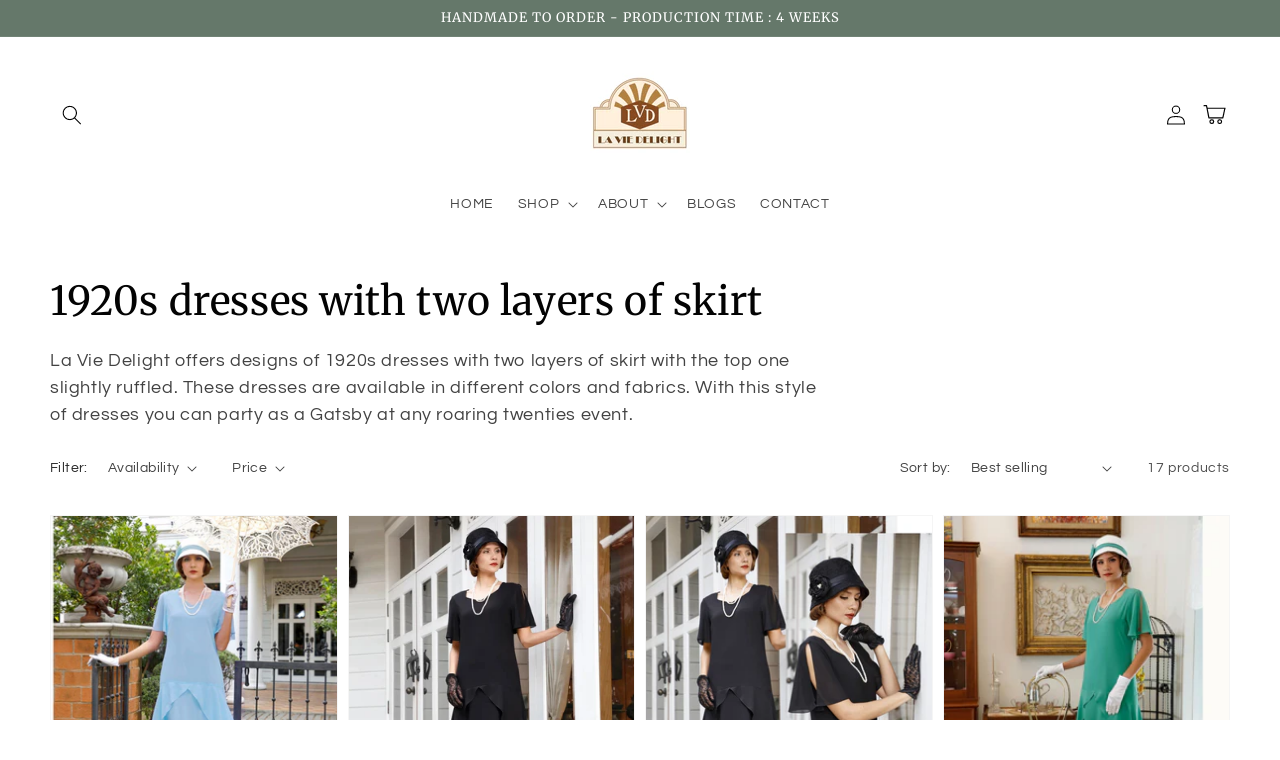

--- FILE ---
content_type: text/html; charset=utf-8
request_url: https://laviedelight.com/collections/1920s-dresses-with-two-layers-of-skirt
body_size: 36205
content:
<!doctype html>
<html class="no-js" lang="en">
  <head>
    <meta charset="utf-8">
    <meta http-equiv="X-UA-Compatible" content="IE=edge">
    <meta name="viewport" content="width=device-width,initial-scale=1">
    <meta name="theme-color" content="">
    <link rel="canonical" href="https://laviedelight.com/collections/1920s-dresses-with-two-layers-of-skirt">
    <link rel="preconnect" href="https://cdn.shopify.com" crossorigin>
    <meta name="geo.region" content="US" />
<meta name="geo.position" content="39.78373;-100.445882" />
<meta name="ICBM" content="39.78373, -100.445882" />
    <!-- Google tag (gtag.js) -->
<script async src="https://www.googletagmanager.com/gtag/js?id=G-26E03HTD4Q"></script>
<script>
  window.dataLayer = window.dataLayer || [];
  function gtag(){dataLayer.push(arguments);}
  gtag('js', new Date());

  gtag('config', 'G-26E03HTD4Q');
</script><link rel="preconnect" href="https://fonts.shopifycdn.com" crossorigin><title>
      1920s dresses with two layers of skirt
 &ndash; LaVieDelight</title>

    
      <meta name="description" content="La Vie Delight offers designs of 1920s dresses with two layers of skirt with the top one slightly ruffled. These dresses are available in different colors and fabrics. With this style of dresses you can party as a Gatsby at any roaring twenties event.">
    

    

<meta property="og:site_name" content="LaVieDelight">
<meta property="og:url" content="https://laviedelight.com/collections/1920s-dresses-with-two-layers-of-skirt">
<meta property="og:title" content="1920s dresses with two layers of skirt">
<meta property="og:type" content="product.group">
<meta property="og:description" content="La Vie Delight offers designs of 1920s dresses with two layers of skirt with the top one slightly ruffled. These dresses are available in different colors and fabrics. With this style of dresses you can party as a Gatsby at any roaring twenties event."><meta property="og:image" content="http://laviedelight.com/cdn/shop/collections/il_1588xN.1817119229_2cjh-1.webp?v=1681325938">
  <meta property="og:image:secure_url" content="https://laviedelight.com/cdn/shop/collections/il_1588xN.1817119229_2cjh-1.webp?v=1681325938">
  <meta property="og:image:width" content="1588">
  <meta property="og:image:height" content="2065"><meta name="twitter:card" content="summary_large_image">
<meta name="twitter:title" content="1920s dresses with two layers of skirt">
<meta name="twitter:description" content="La Vie Delight offers designs of 1920s dresses with two layers of skirt with the top one slightly ruffled. These dresses are available in different colors and fabrics. With this style of dresses you can party as a Gatsby at any roaring twenties event.">


    <script src="//laviedelight.com/cdn/shop/t/2/assets/global.js?v=103096261574141523921677656772" defer="defer"></script>
    <script>window.performance && window.performance.mark && window.performance.mark('shopify.content_for_header.start');</script><meta name="facebook-domain-verification" content="g3qaix7g25nu6ltdkvj50q9r2uscoy">
<meta id="shopify-digital-wallet" name="shopify-digital-wallet" content="/72452931871/digital_wallets/dialog">
<meta name="shopify-checkout-api-token" content="54cf78190b227ed837482e320835c230">
<meta id="in-context-paypal-metadata" data-shop-id="72452931871" data-venmo-supported="false" data-environment="production" data-locale="en_US" data-paypal-v4="true" data-currency="USD">
<link rel="alternate" type="application/atom+xml" title="Feed" href="/collections/1920s-dresses-with-two-layers-of-skirt.atom" />
<link rel="alternate" type="application/json+oembed" href="https://laviedelight.com/collections/1920s-dresses-with-two-layers-of-skirt.oembed">
<script async="async" src="/checkouts/internal/preloads.js?locale=en-US"></script>
<script id="shopify-features" type="application/json">{"accessToken":"54cf78190b227ed837482e320835c230","betas":["rich-media-storefront-analytics"],"domain":"laviedelight.com","predictiveSearch":true,"shopId":72452931871,"locale":"en"}</script>
<script>var Shopify = Shopify || {};
Shopify.shop = "laviedelight.myshopify.com";
Shopify.locale = "en";
Shopify.currency = {"active":"USD","rate":"1.0"};
Shopify.country = "US";
Shopify.theme = {"name":"Inspired Theme - Retro","id":144602726687,"schema_name":"Inspired - Retro","schema_version":"5.0.0","theme_store_id":null,"role":"main"};
Shopify.theme.handle = "null";
Shopify.theme.style = {"id":null,"handle":null};
Shopify.cdnHost = "laviedelight.com/cdn";
Shopify.routes = Shopify.routes || {};
Shopify.routes.root = "/";</script>
<script type="module">!function(o){(o.Shopify=o.Shopify||{}).modules=!0}(window);</script>
<script>!function(o){function n(){var o=[];function n(){o.push(Array.prototype.slice.apply(arguments))}return n.q=o,n}var t=o.Shopify=o.Shopify||{};t.loadFeatures=n(),t.autoloadFeatures=n()}(window);</script>
<script id="shop-js-analytics" type="application/json">{"pageType":"collection"}</script>
<script defer="defer" async type="module" src="//laviedelight.com/cdn/shopifycloud/shop-js/modules/v2/client.init-shop-cart-sync_BT-GjEfc.en.esm.js"></script>
<script defer="defer" async type="module" src="//laviedelight.com/cdn/shopifycloud/shop-js/modules/v2/chunk.common_D58fp_Oc.esm.js"></script>
<script defer="defer" async type="module" src="//laviedelight.com/cdn/shopifycloud/shop-js/modules/v2/chunk.modal_xMitdFEc.esm.js"></script>
<script type="module">
  await import("//laviedelight.com/cdn/shopifycloud/shop-js/modules/v2/client.init-shop-cart-sync_BT-GjEfc.en.esm.js");
await import("//laviedelight.com/cdn/shopifycloud/shop-js/modules/v2/chunk.common_D58fp_Oc.esm.js");
await import("//laviedelight.com/cdn/shopifycloud/shop-js/modules/v2/chunk.modal_xMitdFEc.esm.js");

  window.Shopify.SignInWithShop?.initShopCartSync?.({"fedCMEnabled":true,"windoidEnabled":true});

</script>
<script id="__st">var __st={"a":72452931871,"offset":25200,"reqid":"c3c1f365-b316-4f8f-8627-4255d094ae62-1769037937","pageurl":"laviedelight.com\/collections\/1920s-dresses-with-two-layers-of-skirt","u":"7b14e4cd2b3e","p":"collection","rtyp":"collection","rid":442129088799};</script>
<script>window.ShopifyPaypalV4VisibilityTracking = true;</script>
<script id="captcha-bootstrap">!function(){'use strict';const t='contact',e='account',n='new_comment',o=[[t,t],['blogs',n],['comments',n],[t,'customer']],c=[[e,'customer_login'],[e,'guest_login'],[e,'recover_customer_password'],[e,'create_customer']],r=t=>t.map((([t,e])=>`form[action*='/${t}']:not([data-nocaptcha='true']) input[name='form_type'][value='${e}']`)).join(','),a=t=>()=>t?[...document.querySelectorAll(t)].map((t=>t.form)):[];function s(){const t=[...o],e=r(t);return a(e)}const i='password',u='form_key',d=['recaptcha-v3-token','g-recaptcha-response','h-captcha-response',i],f=()=>{try{return window.sessionStorage}catch{return}},m='__shopify_v',_=t=>t.elements[u];function p(t,e,n=!1){try{const o=window.sessionStorage,c=JSON.parse(o.getItem(e)),{data:r}=function(t){const{data:e,action:n}=t;return t[m]||n?{data:e,action:n}:{data:t,action:n}}(c);for(const[e,n]of Object.entries(r))t.elements[e]&&(t.elements[e].value=n);n&&o.removeItem(e)}catch(o){console.error('form repopulation failed',{error:o})}}const l='form_type',E='cptcha';function T(t){t.dataset[E]=!0}const w=window,h=w.document,L='Shopify',v='ce_forms',y='captcha';let A=!1;((t,e)=>{const n=(g='f06e6c50-85a8-45c8-87d0-21a2b65856fe',I='https://cdn.shopify.com/shopifycloud/storefront-forms-hcaptcha/ce_storefront_forms_captcha_hcaptcha.v1.5.2.iife.js',D={infoText:'Protected by hCaptcha',privacyText:'Privacy',termsText:'Terms'},(t,e,n)=>{const o=w[L][v],c=o.bindForm;if(c)return c(t,g,e,D).then(n);var r;o.q.push([[t,g,e,D],n]),r=I,A||(h.body.append(Object.assign(h.createElement('script'),{id:'captcha-provider',async:!0,src:r})),A=!0)});var g,I,D;w[L]=w[L]||{},w[L][v]=w[L][v]||{},w[L][v].q=[],w[L][y]=w[L][y]||{},w[L][y].protect=function(t,e){n(t,void 0,e),T(t)},Object.freeze(w[L][y]),function(t,e,n,w,h,L){const[v,y,A,g]=function(t,e,n){const i=e?o:[],u=t?c:[],d=[...i,...u],f=r(d),m=r(i),_=r(d.filter((([t,e])=>n.includes(e))));return[a(f),a(m),a(_),s()]}(w,h,L),I=t=>{const e=t.target;return e instanceof HTMLFormElement?e:e&&e.form},D=t=>v().includes(t);t.addEventListener('submit',(t=>{const e=I(t);if(!e)return;const n=D(e)&&!e.dataset.hcaptchaBound&&!e.dataset.recaptchaBound,o=_(e),c=g().includes(e)&&(!o||!o.value);(n||c)&&t.preventDefault(),c&&!n&&(function(t){try{if(!f())return;!function(t){const e=f();if(!e)return;const n=_(t);if(!n)return;const o=n.value;o&&e.removeItem(o)}(t);const e=Array.from(Array(32),(()=>Math.random().toString(36)[2])).join('');!function(t,e){_(t)||t.append(Object.assign(document.createElement('input'),{type:'hidden',name:u})),t.elements[u].value=e}(t,e),function(t,e){const n=f();if(!n)return;const o=[...t.querySelectorAll(`input[type='${i}']`)].map((({name:t})=>t)),c=[...d,...o],r={};for(const[a,s]of new FormData(t).entries())c.includes(a)||(r[a]=s);n.setItem(e,JSON.stringify({[m]:1,action:t.action,data:r}))}(t,e)}catch(e){console.error('failed to persist form',e)}}(e),e.submit())}));const S=(t,e)=>{t&&!t.dataset[E]&&(n(t,e.some((e=>e===t))),T(t))};for(const o of['focusin','change'])t.addEventListener(o,(t=>{const e=I(t);D(e)&&S(e,y())}));const B=e.get('form_key'),M=e.get(l),P=B&&M;t.addEventListener('DOMContentLoaded',(()=>{const t=y();if(P)for(const e of t)e.elements[l].value===M&&p(e,B);[...new Set([...A(),...v().filter((t=>'true'===t.dataset.shopifyCaptcha))])].forEach((e=>S(e,t)))}))}(h,new URLSearchParams(w.location.search),n,t,e,['guest_login'])})(!0,!0)}();</script>
<script integrity="sha256-4kQ18oKyAcykRKYeNunJcIwy7WH5gtpwJnB7kiuLZ1E=" data-source-attribution="shopify.loadfeatures" defer="defer" src="//laviedelight.com/cdn/shopifycloud/storefront/assets/storefront/load_feature-a0a9edcb.js" crossorigin="anonymous"></script>
<script data-source-attribution="shopify.dynamic_checkout.dynamic.init">var Shopify=Shopify||{};Shopify.PaymentButton=Shopify.PaymentButton||{isStorefrontPortableWallets:!0,init:function(){window.Shopify.PaymentButton.init=function(){};var t=document.createElement("script");t.src="https://laviedelight.com/cdn/shopifycloud/portable-wallets/latest/portable-wallets.en.js",t.type="module",document.head.appendChild(t)}};
</script>
<script data-source-attribution="shopify.dynamic_checkout.buyer_consent">
  function portableWalletsHideBuyerConsent(e){var t=document.getElementById("shopify-buyer-consent"),n=document.getElementById("shopify-subscription-policy-button");t&&n&&(t.classList.add("hidden"),t.setAttribute("aria-hidden","true"),n.removeEventListener("click",e))}function portableWalletsShowBuyerConsent(e){var t=document.getElementById("shopify-buyer-consent"),n=document.getElementById("shopify-subscription-policy-button");t&&n&&(t.classList.remove("hidden"),t.removeAttribute("aria-hidden"),n.addEventListener("click",e))}window.Shopify?.PaymentButton&&(window.Shopify.PaymentButton.hideBuyerConsent=portableWalletsHideBuyerConsent,window.Shopify.PaymentButton.showBuyerConsent=portableWalletsShowBuyerConsent);
</script>
<script data-source-attribution="shopify.dynamic_checkout.cart.bootstrap">document.addEventListener("DOMContentLoaded",(function(){function t(){return document.querySelector("shopify-accelerated-checkout-cart, shopify-accelerated-checkout")}if(t())Shopify.PaymentButton.init();else{new MutationObserver((function(e,n){t()&&(Shopify.PaymentButton.init(),n.disconnect())})).observe(document.body,{childList:!0,subtree:!0})}}));
</script>
<link id="shopify-accelerated-checkout-styles" rel="stylesheet" media="screen" href="https://laviedelight.com/cdn/shopifycloud/portable-wallets/latest/accelerated-checkout-backwards-compat.css" crossorigin="anonymous">
<style id="shopify-accelerated-checkout-cart">
        #shopify-buyer-consent {
  margin-top: 1em;
  display: inline-block;
  width: 100%;
}

#shopify-buyer-consent.hidden {
  display: none;
}

#shopify-subscription-policy-button {
  background: none;
  border: none;
  padding: 0;
  text-decoration: underline;
  font-size: inherit;
  cursor: pointer;
}

#shopify-subscription-policy-button::before {
  box-shadow: none;
}

      </style>
<script id="sections-script" data-sections="footer" defer="defer" src="//laviedelight.com/cdn/shop/t/2/compiled_assets/scripts.js?v=1500"></script>
<script>window.performance && window.performance.mark && window.performance.mark('shopify.content_for_header.end');</script>


    <style data-shopify>
      @font-face {
  font-family: Questrial;
  font-weight: 400;
  font-style: normal;
  font-display: swap;
  src: url("//laviedelight.com/cdn/fonts/questrial/questrial_n4.66abac5d8209a647b4bf8089b0451928ef144c07.woff2") format("woff2"),
       url("//laviedelight.com/cdn/fonts/questrial/questrial_n4.e86c53e77682db9bf4b0ee2dd71f214dc16adda4.woff") format("woff");
}

      
      
      
      @font-face {
  font-family: Merriweather;
  font-weight: 400;
  font-style: normal;
  font-display: swap;
  src: url("//laviedelight.com/cdn/fonts/merriweather/merriweather_n4.349a72bc63b970a8b7f00dc33f5bda2ec52f79cc.woff2") format("woff2"),
       url("//laviedelight.com/cdn/fonts/merriweather/merriweather_n4.5a396c75a89c25b516c9d3cb026490795288d821.woff") format("woff");
}


      :root {
        --font-body-family: Questrial, sans-serif;
        --font-body-style: normal;
        --font-body-weight: 400;

        --font-heading-family: Merriweather, serif;
        --font-heading-style: normal;
        --font-heading-weight: 400;

        --font-body-scale: 1.0;
        --font-heading-scale: 1.0;

        --color-base-text: 3, 3, 3;
        --color-base-background-1: 255, 255, 255;
        --color-base-background-2: 200, 195, 180;
        --color-base-solid-button-labels: 255, 255, 255;
        --color-base-outline-button-labels: 160, 121, 89;
        --color-base-accent-1: 156, 101, 57;
        --color-base-accent-2: 101, 120, 106;
        --payment-terms-background-color: #ffffff;

        --gradient-base-background-1: #ffffff;
        --gradient-base-background-2: #c8c3b4;
        --gradient-base-accent-1: #9c6539;
        --gradient-base-accent-2: #65786a;

        --page-width: 160rem;
        --page-width-margin: 2rem;
      }

      *,
      *::before,
      *::after {
        box-sizing: inherit;
      }

      html {
        box-sizing: border-box;
        font-size: calc(var(--font-body-scale) * 62.5%);
        height: 100%;
      }

      body {
        display: grid;
        grid-template-rows: auto auto 1fr auto;
        grid-template-columns: 100%;
        min-height: 100%;
        margin: 0;
        font-size: 1.5rem;
        letter-spacing: 0.06rem;
        line-height: calc(1 + 0.8 / var(--font-body-scale));
        font-family: var(--font-body-family);
        font-style: var(--font-body-style);
        font-weight: var(--font-body-weight);
      }

      @media screen and (min-width: 750px) {
        body {
          font-size: 1.6rem;
        }
      }
    </style>

    <link href="//laviedelight.com/cdn/shop/t/2/assets/base.css?v=31329413282428219691677662180" rel="stylesheet" type="text/css" media="all" />
<link rel="preload" as="font" href="//laviedelight.com/cdn/fonts/questrial/questrial_n4.66abac5d8209a647b4bf8089b0451928ef144c07.woff2" type="font/woff2" crossorigin><link rel="preload" as="font" href="//laviedelight.com/cdn/fonts/merriweather/merriweather_n4.349a72bc63b970a8b7f00dc33f5bda2ec52f79cc.woff2" type="font/woff2" crossorigin><link rel="stylesheet" href="//laviedelight.com/cdn/shop/t/2/assets/component-predictive-search.css?v=10425135875555615991677656772" media="print" onload="this.media='all'"><script>document.documentElement.className = document.documentElement.className.replace('no-js', 'js');
    if (Shopify.designMode) {
      document.documentElement.classList.add('shopify-design-mode');
    }
    </script>
  <!-- BEGIN app block: shopify://apps/judge-me-reviews/blocks/judgeme_core/61ccd3b1-a9f2-4160-9fe9-4fec8413e5d8 --><!-- Start of Judge.me Core -->






<link rel="dns-prefetch" href="https://cdnwidget.judge.me">
<link rel="dns-prefetch" href="https://cdn.judge.me">
<link rel="dns-prefetch" href="https://cdn1.judge.me">
<link rel="dns-prefetch" href="https://api.judge.me">

<script data-cfasync='false' class='jdgm-settings-script'>window.jdgmSettings={"pagination":5,"disable_web_reviews":false,"badge_no_review_text":"No reviews","badge_n_reviews_text":"{{ n }} review/reviews","hide_badge_preview_if_no_reviews":true,"badge_hide_text":false,"enforce_center_preview_badge":false,"widget_title":"Customer Reviews","widget_open_form_text":"Write a review","widget_close_form_text":"Cancel review","widget_refresh_page_text":"Refresh page","widget_summary_text":"Based on {{ number_of_reviews }} review/reviews","widget_no_review_text":"Be the first to write a review","widget_name_field_text":"Display name","widget_verified_name_field_text":"Verified Name (public)","widget_name_placeholder_text":"Display name","widget_required_field_error_text":"This field is required.","widget_email_field_text":"Email address","widget_verified_email_field_text":"Verified Email (private, can not be edited)","widget_email_placeholder_text":"Your email address","widget_email_field_error_text":"Please enter a valid email address.","widget_rating_field_text":"Rating","widget_review_title_field_text":"Review Title","widget_review_title_placeholder_text":"Give your review a title","widget_review_body_field_text":"Review content","widget_review_body_placeholder_text":"Start writing here...","widget_pictures_field_text":"Picture/Video (optional)","widget_submit_review_text":"Submit Review","widget_submit_verified_review_text":"Submit Verified Review","widget_submit_success_msg_with_auto_publish":"Thank you! Please refresh the page in a few moments to see your review. You can remove or edit your review by logging into \u003ca href='https://judge.me/login' target='_blank' rel='nofollow noopener'\u003eJudge.me\u003c/a\u003e","widget_submit_success_msg_no_auto_publish":"Thank you! Your review will be published as soon as it is approved by the shop admin. You can remove or edit your review by logging into \u003ca href='https://judge.me/login' target='_blank' rel='nofollow noopener'\u003eJudge.me\u003c/a\u003e","widget_show_default_reviews_out_of_total_text":"Showing {{ n_reviews_shown }} out of {{ n_reviews }} reviews.","widget_show_all_link_text":"Show all","widget_show_less_link_text":"Show less","widget_author_said_text":"{{ reviewer_name }} said:","widget_days_text":"{{ n }} days ago","widget_weeks_text":"{{ n }} week/weeks ago","widget_months_text":"{{ n }} month/months ago","widget_years_text":"{{ n }} year/years ago","widget_yesterday_text":"Yesterday","widget_today_text":"Today","widget_replied_text":"\u003e\u003e {{ shop_name }} replied:","widget_read_more_text":"Read more","widget_reviewer_name_as_initial":"","widget_rating_filter_color":"#fbcd0a","widget_rating_filter_see_all_text":"See all reviews","widget_sorting_most_recent_text":"Most Recent","widget_sorting_highest_rating_text":"Highest Rating","widget_sorting_lowest_rating_text":"Lowest Rating","widget_sorting_with_pictures_text":"Only Pictures","widget_sorting_most_helpful_text":"Most Helpful","widget_open_question_form_text":"Ask a question","widget_reviews_subtab_text":"Reviews","widget_questions_subtab_text":"Questions","widget_question_label_text":"Question","widget_answer_label_text":"Answer","widget_question_placeholder_text":"Write your question here","widget_submit_question_text":"Submit Question","widget_question_submit_success_text":"Thank you for your question! We will notify you once it gets answered.","verified_badge_text":"Verified","verified_badge_bg_color":"","verified_badge_text_color":"","verified_badge_placement":"left-of-reviewer-name","widget_review_max_height":"","widget_hide_border":false,"widget_social_share":false,"widget_thumb":false,"widget_review_location_show":false,"widget_location_format":"","all_reviews_include_out_of_store_products":true,"all_reviews_out_of_store_text":"(out of store)","all_reviews_pagination":100,"all_reviews_product_name_prefix_text":"about","enable_review_pictures":true,"enable_question_anwser":false,"widget_theme":"default","review_date_format":"mm/dd/yyyy","default_sort_method":"most-recent","widget_product_reviews_subtab_text":"Product Reviews","widget_shop_reviews_subtab_text":"Shop Reviews","widget_other_products_reviews_text":"Reviews for other products","widget_store_reviews_subtab_text":"Store reviews","widget_no_store_reviews_text":"This store hasn't received any reviews yet","widget_web_restriction_product_reviews_text":"This product hasn't received any reviews yet","widget_no_items_text":"No items found","widget_show_more_text":"Show more","widget_write_a_store_review_text":"Write a Store Review","widget_other_languages_heading":"Reviews in Other Languages","widget_translate_review_text":"Translate review to {{ language }}","widget_translating_review_text":"Translating...","widget_show_original_translation_text":"Show original ({{ language }})","widget_translate_review_failed_text":"Review couldn't be translated.","widget_translate_review_retry_text":"Retry","widget_translate_review_try_again_later_text":"Try again later","show_product_url_for_grouped_product":false,"widget_sorting_pictures_first_text":"Pictures First","show_pictures_on_all_rev_page_mobile":false,"show_pictures_on_all_rev_page_desktop":false,"floating_tab_hide_mobile_install_preference":false,"floating_tab_button_name":"★ Reviews","floating_tab_title":"Let customers speak for us","floating_tab_button_color":"","floating_tab_button_background_color":"","floating_tab_url":"","floating_tab_url_enabled":false,"floating_tab_tab_style":"text","all_reviews_text_badge_text":"Customers rate us {{ shop.metafields.judgeme.all_reviews_rating | round: 1 }}/5 based on {{ shop.metafields.judgeme.all_reviews_count }} reviews.","all_reviews_text_badge_text_branded_style":"{{ shop.metafields.judgeme.all_reviews_rating | round: 1 }} out of 5 stars based on {{ shop.metafields.judgeme.all_reviews_count }} reviews","is_all_reviews_text_badge_a_link":false,"show_stars_for_all_reviews_text_badge":false,"all_reviews_text_badge_url":"","all_reviews_text_style":"branded","all_reviews_text_color_style":"judgeme_brand_color","all_reviews_text_color":"#108474","all_reviews_text_show_jm_brand":true,"featured_carousel_show_header":true,"featured_carousel_title":"Let customers speak for us","testimonials_carousel_title":"Customers are saying","videos_carousel_title":"Real customer stories","cards_carousel_title":"Customers are saying","featured_carousel_count_text":"from {{ n }} reviews","featured_carousel_add_link_to_all_reviews_page":false,"featured_carousel_url":"","featured_carousel_show_images":true,"featured_carousel_autoslide_interval":5,"featured_carousel_arrows_on_the_sides":false,"featured_carousel_height":250,"featured_carousel_width":80,"featured_carousel_image_size":0,"featured_carousel_image_height":250,"featured_carousel_arrow_color":"#eeeeee","verified_count_badge_style":"vintage","verified_count_badge_orientation":"horizontal","verified_count_badge_color_style":"judgeme_brand_color","verified_count_badge_color":"#108474","is_verified_count_badge_a_link":false,"verified_count_badge_url":"","verified_count_badge_show_jm_brand":true,"widget_rating_preset_default":5,"widget_first_sub_tab":"product-reviews","widget_show_histogram":true,"widget_histogram_use_custom_color":false,"widget_pagination_use_custom_color":false,"widget_star_use_custom_color":false,"widget_verified_badge_use_custom_color":false,"widget_write_review_use_custom_color":false,"picture_reminder_submit_button":"Upload Pictures","enable_review_videos":false,"mute_video_by_default":false,"widget_sorting_videos_first_text":"Videos First","widget_review_pending_text":"Pending","featured_carousel_items_for_large_screen":3,"social_share_options_order":"Facebook,Twitter","remove_microdata_snippet":true,"disable_json_ld":false,"enable_json_ld_products":false,"preview_badge_show_question_text":false,"preview_badge_no_question_text":"No questions","preview_badge_n_question_text":"{{ number_of_questions }} question/questions","qa_badge_show_icon":false,"qa_badge_position":"same-row","remove_judgeme_branding":false,"widget_add_search_bar":false,"widget_search_bar_placeholder":"Search","widget_sorting_verified_only_text":"Verified only","featured_carousel_theme":"default","featured_carousel_show_rating":true,"featured_carousel_show_title":true,"featured_carousel_show_body":true,"featured_carousel_show_date":false,"featured_carousel_show_reviewer":true,"featured_carousel_show_product":false,"featured_carousel_header_background_color":"#108474","featured_carousel_header_text_color":"#ffffff","featured_carousel_name_product_separator":"reviewed","featured_carousel_full_star_background":"#108474","featured_carousel_empty_star_background":"#dadada","featured_carousel_vertical_theme_background":"#f9fafb","featured_carousel_verified_badge_enable":true,"featured_carousel_verified_badge_color":"#108474","featured_carousel_border_style":"round","featured_carousel_review_line_length_limit":3,"featured_carousel_more_reviews_button_text":"Read more reviews","featured_carousel_view_product_button_text":"View product","all_reviews_page_load_reviews_on":"scroll","all_reviews_page_load_more_text":"Load More Reviews","disable_fb_tab_reviews":false,"enable_ajax_cdn_cache":false,"widget_advanced_speed_features":5,"widget_public_name_text":"displayed publicly like","default_reviewer_name":"John Smith","default_reviewer_name_has_non_latin":true,"widget_reviewer_anonymous":"Anonymous","medals_widget_title":"Judge.me Review Medals","medals_widget_background_color":"#f9fafb","medals_widget_position":"footer_all_pages","medals_widget_border_color":"#f9fafb","medals_widget_verified_text_position":"left","medals_widget_use_monochromatic_version":false,"medals_widget_elements_color":"#108474","show_reviewer_avatar":true,"widget_invalid_yt_video_url_error_text":"Not a YouTube video URL","widget_max_length_field_error_text":"Please enter no more than {0} characters.","widget_show_country_flag":false,"widget_show_collected_via_shop_app":true,"widget_verified_by_shop_badge_style":"light","widget_verified_by_shop_text":"Verified by Shop","widget_show_photo_gallery":false,"widget_load_with_code_splitting":true,"widget_ugc_install_preference":false,"widget_ugc_title":"Made by us, Shared by you","widget_ugc_subtitle":"Tag us to see your picture featured in our page","widget_ugc_arrows_color":"#ffffff","widget_ugc_primary_button_text":"Buy Now","widget_ugc_primary_button_background_color":"#108474","widget_ugc_primary_button_text_color":"#ffffff","widget_ugc_primary_button_border_width":"0","widget_ugc_primary_button_border_style":"none","widget_ugc_primary_button_border_color":"#108474","widget_ugc_primary_button_border_radius":"25","widget_ugc_secondary_button_text":"Load More","widget_ugc_secondary_button_background_color":"#ffffff","widget_ugc_secondary_button_text_color":"#108474","widget_ugc_secondary_button_border_width":"2","widget_ugc_secondary_button_border_style":"solid","widget_ugc_secondary_button_border_color":"#108474","widget_ugc_secondary_button_border_radius":"25","widget_ugc_reviews_button_text":"View Reviews","widget_ugc_reviews_button_background_color":"#ffffff","widget_ugc_reviews_button_text_color":"#108474","widget_ugc_reviews_button_border_width":"2","widget_ugc_reviews_button_border_style":"solid","widget_ugc_reviews_button_border_color":"#108474","widget_ugc_reviews_button_border_radius":"25","widget_ugc_reviews_button_link_to":"judgeme-reviews-page","widget_ugc_show_post_date":true,"widget_ugc_max_width":"800","widget_rating_metafield_value_type":true,"widget_primary_color":"#108474","widget_enable_secondary_color":false,"widget_secondary_color":"#edf5f5","widget_summary_average_rating_text":"{{ average_rating }} out of 5","widget_media_grid_title":"Customer photos \u0026 videos","widget_media_grid_see_more_text":"See more","widget_round_style":false,"widget_show_product_medals":true,"widget_verified_by_judgeme_text":"Verified by Judge.me","widget_show_store_medals":true,"widget_verified_by_judgeme_text_in_store_medals":"Verified by Judge.me","widget_media_field_exceed_quantity_message":"Sorry, we can only accept {{ max_media }} for one review.","widget_media_field_exceed_limit_message":"{{ file_name }} is too large, please select a {{ media_type }} less than {{ size_limit }}MB.","widget_review_submitted_text":"Review Submitted!","widget_question_submitted_text":"Question Submitted!","widget_close_form_text_question":"Cancel","widget_write_your_answer_here_text":"Write your answer here","widget_enabled_branded_link":true,"widget_show_collected_by_judgeme":true,"widget_reviewer_name_color":"","widget_write_review_text_color":"","widget_write_review_bg_color":"","widget_collected_by_judgeme_text":"collected by Judge.me","widget_pagination_type":"standard","widget_load_more_text":"Load More","widget_load_more_color":"#108474","widget_full_review_text":"Full Review","widget_read_more_reviews_text":"Read More Reviews","widget_read_questions_text":"Read Questions","widget_questions_and_answers_text":"Questions \u0026 Answers","widget_verified_by_text":"Verified by","widget_verified_text":"Verified","widget_number_of_reviews_text":"{{ number_of_reviews }} reviews","widget_back_button_text":"Back","widget_next_button_text":"Next","widget_custom_forms_filter_button":"Filters","custom_forms_style":"horizontal","widget_show_review_information":false,"how_reviews_are_collected":"How reviews are collected?","widget_show_review_keywords":false,"widget_gdpr_statement":"How we use your data: We'll only contact you about the review you left, and only if necessary. By submitting your review, you agree to Judge.me's \u003ca href='https://judge.me/terms' target='_blank' rel='nofollow noopener'\u003eterms\u003c/a\u003e, \u003ca href='https://judge.me/privacy' target='_blank' rel='nofollow noopener'\u003eprivacy\u003c/a\u003e and \u003ca href='https://judge.me/content-policy' target='_blank' rel='nofollow noopener'\u003econtent\u003c/a\u003e policies.","widget_multilingual_sorting_enabled":false,"widget_translate_review_content_enabled":false,"widget_translate_review_content_method":"manual","popup_widget_review_selection":"automatically_with_pictures","popup_widget_round_border_style":true,"popup_widget_show_title":true,"popup_widget_show_body":true,"popup_widget_show_reviewer":false,"popup_widget_show_product":true,"popup_widget_show_pictures":true,"popup_widget_use_review_picture":true,"popup_widget_show_on_home_page":true,"popup_widget_show_on_product_page":true,"popup_widget_show_on_collection_page":true,"popup_widget_show_on_cart_page":true,"popup_widget_position":"bottom_left","popup_widget_first_review_delay":5,"popup_widget_duration":5,"popup_widget_interval":5,"popup_widget_review_count":5,"popup_widget_hide_on_mobile":true,"review_snippet_widget_round_border_style":true,"review_snippet_widget_card_color":"#FFFFFF","review_snippet_widget_slider_arrows_background_color":"#FFFFFF","review_snippet_widget_slider_arrows_color":"#000000","review_snippet_widget_star_color":"#108474","show_product_variant":false,"all_reviews_product_variant_label_text":"Variant: ","widget_show_verified_branding":true,"widget_ai_summary_title":"Customers say","widget_ai_summary_disclaimer":"AI-powered review summary based on recent customer reviews","widget_show_ai_summary":false,"widget_show_ai_summary_bg":false,"widget_show_review_title_input":true,"redirect_reviewers_invited_via_email":"review_widget","request_store_review_after_product_review":false,"request_review_other_products_in_order":false,"review_form_color_scheme":"default","review_form_corner_style":"square","review_form_star_color":{},"review_form_text_color":"#333333","review_form_background_color":"#ffffff","review_form_field_background_color":"#fafafa","review_form_button_color":{},"review_form_button_text_color":"#ffffff","review_form_modal_overlay_color":"#000000","review_content_screen_title_text":"How would you rate this product?","review_content_introduction_text":"We would love it if you would share a bit about your experience.","store_review_form_title_text":"How would you rate this store?","store_review_form_introduction_text":"We would love it if you would share a bit about your experience.","show_review_guidance_text":true,"one_star_review_guidance_text":"Poor","five_star_review_guidance_text":"Great","customer_information_screen_title_text":"About you","customer_information_introduction_text":"Please tell us more about you.","custom_questions_screen_title_text":"Your experience in more detail","custom_questions_introduction_text":"Here are a few questions to help us understand more about your experience.","review_submitted_screen_title_text":"Thanks for your review!","review_submitted_screen_thank_you_text":"We are processing it and it will appear on the store soon.","review_submitted_screen_email_verification_text":"Please confirm your email by clicking the link we just sent you. This helps us keep reviews authentic.","review_submitted_request_store_review_text":"Would you like to share your experience of shopping with us?","review_submitted_review_other_products_text":"Would you like to review these products?","store_review_screen_title_text":"Would you like to share your experience of shopping with us?","store_review_introduction_text":"We value your feedback and use it to improve. Please share any thoughts or suggestions you have.","reviewer_media_screen_title_picture_text":"Share a picture","reviewer_media_introduction_picture_text":"Upload a photo to support your review.","reviewer_media_screen_title_video_text":"Share a video","reviewer_media_introduction_video_text":"Upload a video to support your review.","reviewer_media_screen_title_picture_or_video_text":"Share a picture or video","reviewer_media_introduction_picture_or_video_text":"Upload a photo or video to support your review.","reviewer_media_youtube_url_text":"Paste your Youtube URL here","advanced_settings_next_step_button_text":"Next","advanced_settings_close_review_button_text":"Close","modal_write_review_flow":false,"write_review_flow_required_text":"Required","write_review_flow_privacy_message_text":"We respect your privacy.","write_review_flow_anonymous_text":"Post review as anonymous","write_review_flow_visibility_text":"This won't be visible to other customers.","write_review_flow_multiple_selection_help_text":"Select as many as you like","write_review_flow_single_selection_help_text":"Select one option","write_review_flow_required_field_error_text":"This field is required","write_review_flow_invalid_email_error_text":"Please enter a valid email address","write_review_flow_max_length_error_text":"Max. {{ max_length }} characters.","write_review_flow_media_upload_text":"\u003cb\u003eClick to upload\u003c/b\u003e or drag and drop","write_review_flow_gdpr_statement":"We'll only contact you about your review if necessary. By submitting your review, you agree to our \u003ca href='https://judge.me/terms' target='_blank' rel='nofollow noopener'\u003eterms and conditions\u003c/a\u003e and \u003ca href='https://judge.me/privacy' target='_blank' rel='nofollow noopener'\u003eprivacy policy\u003c/a\u003e.","rating_only_reviews_enabled":false,"show_negative_reviews_help_screen":false,"new_review_flow_help_screen_rating_threshold":3,"negative_review_resolution_screen_title_text":"Tell us more","negative_review_resolution_text":"Your experience matters to us. If there were issues with your purchase, we're here to help. Feel free to reach out to us, we'd love the opportunity to make things right.","negative_review_resolution_button_text":"Contact us","negative_review_resolution_proceed_with_review_text":"Leave a review","negative_review_resolution_subject":"Issue with purchase from {{ shop_name }}.{{ order_name }}","preview_badge_collection_page_install_status":false,"widget_review_custom_css":"","preview_badge_custom_css":"","preview_badge_stars_count":"5-stars","featured_carousel_custom_css":"","floating_tab_custom_css":"","all_reviews_widget_custom_css":"","medals_widget_custom_css":"","verified_badge_custom_css":"","all_reviews_text_custom_css":"","transparency_badges_collected_via_store_invite":false,"transparency_badges_from_another_provider":false,"transparency_badges_collected_from_store_visitor":false,"transparency_badges_collected_by_verified_review_provider":false,"transparency_badges_earned_reward":false,"transparency_badges_collected_via_store_invite_text":"Review collected via store invitation","transparency_badges_from_another_provider_text":"Review collected from another provider","transparency_badges_collected_from_store_visitor_text":"Review collected from a store visitor","transparency_badges_written_in_google_text":"Review written in Google","transparency_badges_written_in_etsy_text":"Review written in Etsy","transparency_badges_written_in_shop_app_text":"Review written in Shop App","transparency_badges_earned_reward_text":"Review earned a reward for future purchase","product_review_widget_per_page":10,"widget_store_review_label_text":"Review about the store","checkout_comment_extension_title_on_product_page":"Customer Comments","checkout_comment_extension_num_latest_comment_show":5,"checkout_comment_extension_format":"name_and_timestamp","checkout_comment_customer_name":"last_initial","checkout_comment_comment_notification":true,"preview_badge_collection_page_install_preference":false,"preview_badge_home_page_install_preference":false,"preview_badge_product_page_install_preference":false,"review_widget_install_preference":"","review_carousel_install_preference":false,"floating_reviews_tab_install_preference":"none","verified_reviews_count_badge_install_preference":false,"all_reviews_text_install_preference":false,"review_widget_best_location":true,"judgeme_medals_install_preference":false,"review_widget_revamp_enabled":false,"review_widget_qna_enabled":false,"review_widget_header_theme":"minimal","review_widget_widget_title_enabled":true,"review_widget_header_text_size":"medium","review_widget_header_text_weight":"regular","review_widget_average_rating_style":"compact","review_widget_bar_chart_enabled":true,"review_widget_bar_chart_type":"numbers","review_widget_bar_chart_style":"standard","review_widget_expanded_media_gallery_enabled":false,"review_widget_reviews_section_theme":"standard","review_widget_image_style":"thumbnails","review_widget_review_image_ratio":"square","review_widget_stars_size":"medium","review_widget_verified_badge":"standard_text","review_widget_review_title_text_size":"medium","review_widget_review_text_size":"medium","review_widget_review_text_length":"medium","review_widget_number_of_columns_desktop":3,"review_widget_carousel_transition_speed":5,"review_widget_custom_questions_answers_display":"always","review_widget_button_text_color":"#FFFFFF","review_widget_text_color":"#000000","review_widget_lighter_text_color":"#7B7B7B","review_widget_corner_styling":"soft","review_widget_review_word_singular":"review","review_widget_review_word_plural":"reviews","review_widget_voting_label":"Helpful?","review_widget_shop_reply_label":"Reply from {{ shop_name }}:","review_widget_filters_title":"Filters","qna_widget_question_word_singular":"Question","qna_widget_question_word_plural":"Questions","qna_widget_answer_reply_label":"Answer from {{ answerer_name }}:","qna_content_screen_title_text":"Ask a question about this product","qna_widget_question_required_field_error_text":"Please enter your question.","qna_widget_flow_gdpr_statement":"We'll only contact you about your question if necessary. By submitting your question, you agree to our \u003ca href='https://judge.me/terms' target='_blank' rel='nofollow noopener'\u003eterms and conditions\u003c/a\u003e and \u003ca href='https://judge.me/privacy' target='_blank' rel='nofollow noopener'\u003eprivacy policy\u003c/a\u003e.","qna_widget_question_submitted_text":"Thanks for your question!","qna_widget_close_form_text_question":"Close","qna_widget_question_submit_success_text":"We’ll notify you by email when your question is answered.","all_reviews_widget_v2025_enabled":false,"all_reviews_widget_v2025_header_theme":"default","all_reviews_widget_v2025_widget_title_enabled":true,"all_reviews_widget_v2025_header_text_size":"medium","all_reviews_widget_v2025_header_text_weight":"regular","all_reviews_widget_v2025_average_rating_style":"compact","all_reviews_widget_v2025_bar_chart_enabled":true,"all_reviews_widget_v2025_bar_chart_type":"numbers","all_reviews_widget_v2025_bar_chart_style":"standard","all_reviews_widget_v2025_expanded_media_gallery_enabled":false,"all_reviews_widget_v2025_show_store_medals":true,"all_reviews_widget_v2025_show_photo_gallery":true,"all_reviews_widget_v2025_show_review_keywords":false,"all_reviews_widget_v2025_show_ai_summary":false,"all_reviews_widget_v2025_show_ai_summary_bg":false,"all_reviews_widget_v2025_add_search_bar":false,"all_reviews_widget_v2025_default_sort_method":"most-recent","all_reviews_widget_v2025_reviews_per_page":10,"all_reviews_widget_v2025_reviews_section_theme":"default","all_reviews_widget_v2025_image_style":"thumbnails","all_reviews_widget_v2025_review_image_ratio":"square","all_reviews_widget_v2025_stars_size":"medium","all_reviews_widget_v2025_verified_badge":"bold_badge","all_reviews_widget_v2025_review_title_text_size":"medium","all_reviews_widget_v2025_review_text_size":"medium","all_reviews_widget_v2025_review_text_length":"medium","all_reviews_widget_v2025_number_of_columns_desktop":3,"all_reviews_widget_v2025_carousel_transition_speed":5,"all_reviews_widget_v2025_custom_questions_answers_display":"always","all_reviews_widget_v2025_show_product_variant":false,"all_reviews_widget_v2025_show_reviewer_avatar":true,"all_reviews_widget_v2025_reviewer_name_as_initial":"","all_reviews_widget_v2025_review_location_show":false,"all_reviews_widget_v2025_location_format":"","all_reviews_widget_v2025_show_country_flag":false,"all_reviews_widget_v2025_verified_by_shop_badge_style":"light","all_reviews_widget_v2025_social_share":false,"all_reviews_widget_v2025_social_share_options_order":"Facebook,Twitter,LinkedIn,Pinterest","all_reviews_widget_v2025_pagination_type":"standard","all_reviews_widget_v2025_button_text_color":"#FFFFFF","all_reviews_widget_v2025_text_color":"#000000","all_reviews_widget_v2025_lighter_text_color":"#7B7B7B","all_reviews_widget_v2025_corner_styling":"soft","all_reviews_widget_v2025_title":"Customer reviews","all_reviews_widget_v2025_ai_summary_title":"Customers say about this store","all_reviews_widget_v2025_no_review_text":"Be the first to write a review","platform":"shopify","branding_url":"https://app.judge.me/reviews/stores/laviedelight.com","branding_text":"Powered by Judge.me","locale":"en","reply_name":"LaVieDelight","widget_version":"3.0","footer":true,"autopublish":true,"review_dates":true,"enable_custom_form":false,"shop_use_review_site":true,"shop_locale":"en","enable_multi_locales_translations":false,"show_review_title_input":true,"review_verification_email_status":"always","can_be_branded":true,"reply_name_text":"LaVieDelight"};</script> <style class='jdgm-settings-style'>.jdgm-xx{left:0}:root{--jdgm-primary-color: #108474;--jdgm-secondary-color: rgba(16,132,116,0.1);--jdgm-star-color: #108474;--jdgm-write-review-text-color: white;--jdgm-write-review-bg-color: #108474;--jdgm-paginate-color: #108474;--jdgm-border-radius: 0;--jdgm-reviewer-name-color: #108474}.jdgm-histogram__bar-content{background-color:#108474}.jdgm-rev[data-verified-buyer=true] .jdgm-rev__icon.jdgm-rev__icon:after,.jdgm-rev__buyer-badge.jdgm-rev__buyer-badge{color:white;background-color:#108474}.jdgm-review-widget--small .jdgm-gallery.jdgm-gallery .jdgm-gallery__thumbnail-link:nth-child(8) .jdgm-gallery__thumbnail-wrapper.jdgm-gallery__thumbnail-wrapper:before{content:"See more"}@media only screen and (min-width: 768px){.jdgm-gallery.jdgm-gallery .jdgm-gallery__thumbnail-link:nth-child(8) .jdgm-gallery__thumbnail-wrapper.jdgm-gallery__thumbnail-wrapper:before{content:"See more"}}.jdgm-prev-badge[data-average-rating='0.00']{display:none !important}.jdgm-author-all-initials{display:none !important}.jdgm-author-last-initial{display:none !important}.jdgm-rev-widg__title{visibility:hidden}.jdgm-rev-widg__summary-text{visibility:hidden}.jdgm-prev-badge__text{visibility:hidden}.jdgm-rev__prod-link-prefix:before{content:'about'}.jdgm-rev__variant-label:before{content:'Variant: '}.jdgm-rev__out-of-store-text:before{content:'(out of store)'}@media only screen and (min-width: 768px){.jdgm-rev__pics .jdgm-rev_all-rev-page-picture-separator,.jdgm-rev__pics .jdgm-rev__product-picture{display:none}}@media only screen and (max-width: 768px){.jdgm-rev__pics .jdgm-rev_all-rev-page-picture-separator,.jdgm-rev__pics .jdgm-rev__product-picture{display:none}}.jdgm-preview-badge[data-template="product"]{display:none !important}.jdgm-preview-badge[data-template="collection"]{display:none !important}.jdgm-preview-badge[data-template="index"]{display:none !important}.jdgm-verified-count-badget[data-from-snippet="true"]{display:none !important}.jdgm-carousel-wrapper[data-from-snippet="true"]{display:none !important}.jdgm-all-reviews-text[data-from-snippet="true"]{display:none !important}.jdgm-medals-section[data-from-snippet="true"]{display:none !important}.jdgm-ugc-media-wrapper[data-from-snippet="true"]{display:none !important}.jdgm-rev__transparency-badge[data-badge-type="review_collected_via_store_invitation"]{display:none !important}.jdgm-rev__transparency-badge[data-badge-type="review_collected_from_another_provider"]{display:none !important}.jdgm-rev__transparency-badge[data-badge-type="review_collected_from_store_visitor"]{display:none !important}.jdgm-rev__transparency-badge[data-badge-type="review_written_in_etsy"]{display:none !important}.jdgm-rev__transparency-badge[data-badge-type="review_written_in_google_business"]{display:none !important}.jdgm-rev__transparency-badge[data-badge-type="review_written_in_shop_app"]{display:none !important}.jdgm-rev__transparency-badge[data-badge-type="review_earned_for_future_purchase"]{display:none !important}.jdgm-review-snippet-widget .jdgm-rev-snippet-widget__cards-container .jdgm-rev-snippet-card{border-radius:8px;background:#fff}.jdgm-review-snippet-widget .jdgm-rev-snippet-widget__cards-container .jdgm-rev-snippet-card__rev-rating .jdgm-star{color:#108474}.jdgm-review-snippet-widget .jdgm-rev-snippet-widget__prev-btn,.jdgm-review-snippet-widget .jdgm-rev-snippet-widget__next-btn{border-radius:50%;background:#fff}.jdgm-review-snippet-widget .jdgm-rev-snippet-widget__prev-btn>svg,.jdgm-review-snippet-widget .jdgm-rev-snippet-widget__next-btn>svg{fill:#000}.jdgm-full-rev-modal.rev-snippet-widget .jm-mfp-container .jm-mfp-content,.jdgm-full-rev-modal.rev-snippet-widget .jm-mfp-container .jdgm-full-rev__icon,.jdgm-full-rev-modal.rev-snippet-widget .jm-mfp-container .jdgm-full-rev__pic-img,.jdgm-full-rev-modal.rev-snippet-widget .jm-mfp-container .jdgm-full-rev__reply{border-radius:8px}.jdgm-full-rev-modal.rev-snippet-widget .jm-mfp-container .jdgm-full-rev[data-verified-buyer="true"] .jdgm-full-rev__icon::after{border-radius:8px}.jdgm-full-rev-modal.rev-snippet-widget .jm-mfp-container .jdgm-full-rev .jdgm-rev__buyer-badge{border-radius:calc( 8px / 2 )}.jdgm-full-rev-modal.rev-snippet-widget .jm-mfp-container .jdgm-full-rev .jdgm-full-rev__replier::before{content:'LaVieDelight'}.jdgm-full-rev-modal.rev-snippet-widget .jm-mfp-container .jdgm-full-rev .jdgm-full-rev__product-button{border-radius:calc( 8px * 6 )}
</style> <style class='jdgm-settings-style'></style>

  
  
  
  <style class='jdgm-miracle-styles'>
  @-webkit-keyframes jdgm-spin{0%{-webkit-transform:rotate(0deg);-ms-transform:rotate(0deg);transform:rotate(0deg)}100%{-webkit-transform:rotate(359deg);-ms-transform:rotate(359deg);transform:rotate(359deg)}}@keyframes jdgm-spin{0%{-webkit-transform:rotate(0deg);-ms-transform:rotate(0deg);transform:rotate(0deg)}100%{-webkit-transform:rotate(359deg);-ms-transform:rotate(359deg);transform:rotate(359deg)}}@font-face{font-family:'JudgemeStar';src:url("[data-uri]") format("woff");font-weight:normal;font-style:normal}.jdgm-star{font-family:'JudgemeStar';display:inline !important;text-decoration:none !important;padding:0 4px 0 0 !important;margin:0 !important;font-weight:bold;opacity:1;-webkit-font-smoothing:antialiased;-moz-osx-font-smoothing:grayscale}.jdgm-star:hover{opacity:1}.jdgm-star:last-of-type{padding:0 !important}.jdgm-star.jdgm--on:before{content:"\e000"}.jdgm-star.jdgm--off:before{content:"\e001"}.jdgm-star.jdgm--half:before{content:"\e002"}.jdgm-widget *{margin:0;line-height:1.4;-webkit-box-sizing:border-box;-moz-box-sizing:border-box;box-sizing:border-box;-webkit-overflow-scrolling:touch}.jdgm-hidden{display:none !important;visibility:hidden !important}.jdgm-temp-hidden{display:none}.jdgm-spinner{width:40px;height:40px;margin:auto;border-radius:50%;border-top:2px solid #eee;border-right:2px solid #eee;border-bottom:2px solid #eee;border-left:2px solid #ccc;-webkit-animation:jdgm-spin 0.8s infinite linear;animation:jdgm-spin 0.8s infinite linear}.jdgm-prev-badge{display:block !important}

</style>


  
  
   


<script data-cfasync='false' class='jdgm-script'>
!function(e){window.jdgm=window.jdgm||{},jdgm.CDN_HOST="https://cdnwidget.judge.me/",jdgm.CDN_HOST_ALT="https://cdn2.judge.me/cdn/widget_frontend/",jdgm.API_HOST="https://api.judge.me/",jdgm.CDN_BASE_URL="https://cdn.shopify.com/extensions/019be17e-f3a5-7af8-ad6f-79a9f502fb85/judgeme-extensions-305/assets/",
jdgm.docReady=function(d){(e.attachEvent?"complete"===e.readyState:"loading"!==e.readyState)?
setTimeout(d,0):e.addEventListener("DOMContentLoaded",d)},jdgm.loadCSS=function(d,t,o,a){
!o&&jdgm.loadCSS.requestedUrls.indexOf(d)>=0||(jdgm.loadCSS.requestedUrls.push(d),
(a=e.createElement("link")).rel="stylesheet",a.class="jdgm-stylesheet",a.media="nope!",
a.href=d,a.onload=function(){this.media="all",t&&setTimeout(t)},e.body.appendChild(a))},
jdgm.loadCSS.requestedUrls=[],jdgm.loadJS=function(e,d){var t=new XMLHttpRequest;
t.onreadystatechange=function(){4===t.readyState&&(Function(t.response)(),d&&d(t.response))},
t.open("GET",e),t.onerror=function(){if(e.indexOf(jdgm.CDN_HOST)===0&&jdgm.CDN_HOST_ALT!==jdgm.CDN_HOST){var f=e.replace(jdgm.CDN_HOST,jdgm.CDN_HOST_ALT);jdgm.loadJS(f,d)}},t.send()},jdgm.docReady((function(){(window.jdgmLoadCSS||e.querySelectorAll(
".jdgm-widget, .jdgm-all-reviews-page").length>0)&&(jdgmSettings.widget_load_with_code_splitting?
parseFloat(jdgmSettings.widget_version)>=3?jdgm.loadCSS(jdgm.CDN_HOST+"widget_v3/base.css"):
jdgm.loadCSS(jdgm.CDN_HOST+"widget/base.css"):jdgm.loadCSS(jdgm.CDN_HOST+"shopify_v2.css"),
jdgm.loadJS(jdgm.CDN_HOST+"loa"+"der.js"))}))}(document);
</script>
<noscript><link rel="stylesheet" type="text/css" media="all" href="https://cdnwidget.judge.me/shopify_v2.css"></noscript>

<!-- BEGIN app snippet: theme_fix_tags --><script>
  (function() {
    var jdgmThemeFixes = null;
    if (!jdgmThemeFixes) return;
    var thisThemeFix = jdgmThemeFixes[Shopify.theme.id];
    if (!thisThemeFix) return;

    if (thisThemeFix.html) {
      document.addEventListener("DOMContentLoaded", function() {
        var htmlDiv = document.createElement('div');
        htmlDiv.classList.add('jdgm-theme-fix-html');
        htmlDiv.innerHTML = thisThemeFix.html;
        document.body.append(htmlDiv);
      });
    };

    if (thisThemeFix.css) {
      var styleTag = document.createElement('style');
      styleTag.classList.add('jdgm-theme-fix-style');
      styleTag.innerHTML = thisThemeFix.css;
      document.head.append(styleTag);
    };

    if (thisThemeFix.js) {
      var scriptTag = document.createElement('script');
      scriptTag.classList.add('jdgm-theme-fix-script');
      scriptTag.innerHTML = thisThemeFix.js;
      document.head.append(scriptTag);
    };
  })();
</script>
<!-- END app snippet -->
<!-- End of Judge.me Core -->



<!-- END app block --><script src="https://cdn.shopify.com/extensions/19689677-6488-4a31-adf3-fcf4359c5fd9/forms-2295/assets/shopify-forms-loader.js" type="text/javascript" defer="defer"></script>
<script src="https://cdn.shopify.com/extensions/019be17e-f3a5-7af8-ad6f-79a9f502fb85/judgeme-extensions-305/assets/loader.js" type="text/javascript" defer="defer"></script>
<link href="https://monorail-edge.shopifysvc.com" rel="dns-prefetch">
<script>(function(){if ("sendBeacon" in navigator && "performance" in window) {try {var session_token_from_headers = performance.getEntriesByType('navigation')[0].serverTiming.find(x => x.name == '_s').description;} catch {var session_token_from_headers = undefined;}var session_cookie_matches = document.cookie.match(/_shopify_s=([^;]*)/);var session_token_from_cookie = session_cookie_matches && session_cookie_matches.length === 2 ? session_cookie_matches[1] : "";var session_token = session_token_from_headers || session_token_from_cookie || "";function handle_abandonment_event(e) {var entries = performance.getEntries().filter(function(entry) {return /monorail-edge.shopifysvc.com/.test(entry.name);});if (!window.abandonment_tracked && entries.length === 0) {window.abandonment_tracked = true;var currentMs = Date.now();var navigation_start = performance.timing.navigationStart;var payload = {shop_id: 72452931871,url: window.location.href,navigation_start,duration: currentMs - navigation_start,session_token,page_type: "collection"};window.navigator.sendBeacon("https://monorail-edge.shopifysvc.com/v1/produce", JSON.stringify({schema_id: "online_store_buyer_site_abandonment/1.1",payload: payload,metadata: {event_created_at_ms: currentMs,event_sent_at_ms: currentMs}}));}}window.addEventListener('pagehide', handle_abandonment_event);}}());</script>
<script id="web-pixels-manager-setup">(function e(e,d,r,n,o){if(void 0===o&&(o={}),!Boolean(null===(a=null===(i=window.Shopify)||void 0===i?void 0:i.analytics)||void 0===a?void 0:a.replayQueue)){var i,a;window.Shopify=window.Shopify||{};var t=window.Shopify;t.analytics=t.analytics||{};var s=t.analytics;s.replayQueue=[],s.publish=function(e,d,r){return s.replayQueue.push([e,d,r]),!0};try{self.performance.mark("wpm:start")}catch(e){}var l=function(){var e={modern:/Edge?\/(1{2}[4-9]|1[2-9]\d|[2-9]\d{2}|\d{4,})\.\d+(\.\d+|)|Firefox\/(1{2}[4-9]|1[2-9]\d|[2-9]\d{2}|\d{4,})\.\d+(\.\d+|)|Chrom(ium|e)\/(9{2}|\d{3,})\.\d+(\.\d+|)|(Maci|X1{2}).+ Version\/(15\.\d+|(1[6-9]|[2-9]\d|\d{3,})\.\d+)([,.]\d+|)( \(\w+\)|)( Mobile\/\w+|) Safari\/|Chrome.+OPR\/(9{2}|\d{3,})\.\d+\.\d+|(CPU[ +]OS|iPhone[ +]OS|CPU[ +]iPhone|CPU IPhone OS|CPU iPad OS)[ +]+(15[._]\d+|(1[6-9]|[2-9]\d|\d{3,})[._]\d+)([._]\d+|)|Android:?[ /-](13[3-9]|1[4-9]\d|[2-9]\d{2}|\d{4,})(\.\d+|)(\.\d+|)|Android.+Firefox\/(13[5-9]|1[4-9]\d|[2-9]\d{2}|\d{4,})\.\d+(\.\d+|)|Android.+Chrom(ium|e)\/(13[3-9]|1[4-9]\d|[2-9]\d{2}|\d{4,})\.\d+(\.\d+|)|SamsungBrowser\/([2-9]\d|\d{3,})\.\d+/,legacy:/Edge?\/(1[6-9]|[2-9]\d|\d{3,})\.\d+(\.\d+|)|Firefox\/(5[4-9]|[6-9]\d|\d{3,})\.\d+(\.\d+|)|Chrom(ium|e)\/(5[1-9]|[6-9]\d|\d{3,})\.\d+(\.\d+|)([\d.]+$|.*Safari\/(?![\d.]+ Edge\/[\d.]+$))|(Maci|X1{2}).+ Version\/(10\.\d+|(1[1-9]|[2-9]\d|\d{3,})\.\d+)([,.]\d+|)( \(\w+\)|)( Mobile\/\w+|) Safari\/|Chrome.+OPR\/(3[89]|[4-9]\d|\d{3,})\.\d+\.\d+|(CPU[ +]OS|iPhone[ +]OS|CPU[ +]iPhone|CPU IPhone OS|CPU iPad OS)[ +]+(10[._]\d+|(1[1-9]|[2-9]\d|\d{3,})[._]\d+)([._]\d+|)|Android:?[ /-](13[3-9]|1[4-9]\d|[2-9]\d{2}|\d{4,})(\.\d+|)(\.\d+|)|Mobile Safari.+OPR\/([89]\d|\d{3,})\.\d+\.\d+|Android.+Firefox\/(13[5-9]|1[4-9]\d|[2-9]\d{2}|\d{4,})\.\d+(\.\d+|)|Android.+Chrom(ium|e)\/(13[3-9]|1[4-9]\d|[2-9]\d{2}|\d{4,})\.\d+(\.\d+|)|Android.+(UC? ?Browser|UCWEB|U3)[ /]?(15\.([5-9]|\d{2,})|(1[6-9]|[2-9]\d|\d{3,})\.\d+)\.\d+|SamsungBrowser\/(5\.\d+|([6-9]|\d{2,})\.\d+)|Android.+MQ{2}Browser\/(14(\.(9|\d{2,})|)|(1[5-9]|[2-9]\d|\d{3,})(\.\d+|))(\.\d+|)|K[Aa][Ii]OS\/(3\.\d+|([4-9]|\d{2,})\.\d+)(\.\d+|)/},d=e.modern,r=e.legacy,n=navigator.userAgent;return n.match(d)?"modern":n.match(r)?"legacy":"unknown"}(),u="modern"===l?"modern":"legacy",c=(null!=n?n:{modern:"",legacy:""})[u],f=function(e){return[e.baseUrl,"/wpm","/b",e.hashVersion,"modern"===e.buildTarget?"m":"l",".js"].join("")}({baseUrl:d,hashVersion:r,buildTarget:u}),m=function(e){var d=e.version,r=e.bundleTarget,n=e.surface,o=e.pageUrl,i=e.monorailEndpoint;return{emit:function(e){var a=e.status,t=e.errorMsg,s=(new Date).getTime(),l=JSON.stringify({metadata:{event_sent_at_ms:s},events:[{schema_id:"web_pixels_manager_load/3.1",payload:{version:d,bundle_target:r,page_url:o,status:a,surface:n,error_msg:t},metadata:{event_created_at_ms:s}}]});if(!i)return console&&console.warn&&console.warn("[Web Pixels Manager] No Monorail endpoint provided, skipping logging."),!1;try{return self.navigator.sendBeacon.bind(self.navigator)(i,l)}catch(e){}var u=new XMLHttpRequest;try{return u.open("POST",i,!0),u.setRequestHeader("Content-Type","text/plain"),u.send(l),!0}catch(e){return console&&console.warn&&console.warn("[Web Pixels Manager] Got an unhandled error while logging to Monorail."),!1}}}}({version:r,bundleTarget:l,surface:e.surface,pageUrl:self.location.href,monorailEndpoint:e.monorailEndpoint});try{o.browserTarget=l,function(e){var d=e.src,r=e.async,n=void 0===r||r,o=e.onload,i=e.onerror,a=e.sri,t=e.scriptDataAttributes,s=void 0===t?{}:t,l=document.createElement("script"),u=document.querySelector("head"),c=document.querySelector("body");if(l.async=n,l.src=d,a&&(l.integrity=a,l.crossOrigin="anonymous"),s)for(var f in s)if(Object.prototype.hasOwnProperty.call(s,f))try{l.dataset[f]=s[f]}catch(e){}if(o&&l.addEventListener("load",o),i&&l.addEventListener("error",i),u)u.appendChild(l);else{if(!c)throw new Error("Did not find a head or body element to append the script");c.appendChild(l)}}({src:f,async:!0,onload:function(){if(!function(){var e,d;return Boolean(null===(d=null===(e=window.Shopify)||void 0===e?void 0:e.analytics)||void 0===d?void 0:d.initialized)}()){var d=window.webPixelsManager.init(e)||void 0;if(d){var r=window.Shopify.analytics;r.replayQueue.forEach((function(e){var r=e[0],n=e[1],o=e[2];d.publishCustomEvent(r,n,o)})),r.replayQueue=[],r.publish=d.publishCustomEvent,r.visitor=d.visitor,r.initialized=!0}}},onerror:function(){return m.emit({status:"failed",errorMsg:"".concat(f," has failed to load")})},sri:function(e){var d=/^sha384-[A-Za-z0-9+/=]+$/;return"string"==typeof e&&d.test(e)}(c)?c:"",scriptDataAttributes:o}),m.emit({status:"loading"})}catch(e){m.emit({status:"failed",errorMsg:(null==e?void 0:e.message)||"Unknown error"})}}})({shopId: 72452931871,storefrontBaseUrl: "https://laviedelight.com",extensionsBaseUrl: "https://extensions.shopifycdn.com/cdn/shopifycloud/web-pixels-manager",monorailEndpoint: "https://monorail-edge.shopifysvc.com/unstable/produce_batch",surface: "storefront-renderer",enabledBetaFlags: ["2dca8a86"],webPixelsConfigList: [{"id":"1311736095","configuration":"{\"webPixelName\":\"Judge.me\"}","eventPayloadVersion":"v1","runtimeContext":"STRICT","scriptVersion":"34ad157958823915625854214640f0bf","type":"APP","apiClientId":683015,"privacyPurposes":["ANALYTICS"],"dataSharingAdjustments":{"protectedCustomerApprovalScopes":["read_customer_email","read_customer_name","read_customer_personal_data","read_customer_phone"]}},{"id":"shopify-app-pixel","configuration":"{}","eventPayloadVersion":"v1","runtimeContext":"STRICT","scriptVersion":"0450","apiClientId":"shopify-pixel","type":"APP","privacyPurposes":["ANALYTICS","MARKETING"]},{"id":"shopify-custom-pixel","eventPayloadVersion":"v1","runtimeContext":"LAX","scriptVersion":"0450","apiClientId":"shopify-pixel","type":"CUSTOM","privacyPurposes":["ANALYTICS","MARKETING"]}],isMerchantRequest: false,initData: {"shop":{"name":"LaVieDelight","paymentSettings":{"currencyCode":"USD"},"myshopifyDomain":"laviedelight.myshopify.com","countryCode":"TH","storefrontUrl":"https:\/\/laviedelight.com"},"customer":null,"cart":null,"checkout":null,"productVariants":[],"purchasingCompany":null},},"https://laviedelight.com/cdn","fcfee988w5aeb613cpc8e4bc33m6693e112",{"modern":"","legacy":""},{"shopId":"72452931871","storefrontBaseUrl":"https:\/\/laviedelight.com","extensionBaseUrl":"https:\/\/extensions.shopifycdn.com\/cdn\/shopifycloud\/web-pixels-manager","surface":"storefront-renderer","enabledBetaFlags":"[\"2dca8a86\"]","isMerchantRequest":"false","hashVersion":"fcfee988w5aeb613cpc8e4bc33m6693e112","publish":"custom","events":"[[\"page_viewed\",{}],[\"collection_viewed\",{\"collection\":{\"id\":\"442129088799\",\"title\":\"1920s dresses with two layers of skirt\",\"productVariants\":[{\"price\":{\"amount\":150.0,\"currencyCode\":\"USD\"},\"product\":{\"title\":\"Light blue 1920s Great Gatsby day dress with sweetheart neckline\",\"vendor\":\"LaVieDelight\",\"id\":\"8144155509023\",\"untranslatedTitle\":\"Light blue 1920s Great Gatsby day dress with sweetheart neckline\",\"url\":\"\/products\/light-blue-1920s-great-gatsby-day-dress-with-sweetheart-neckline\",\"type\":\"Dress\"},\"id\":\"44681703457055\",\"image\":{\"src\":\"\/\/laviedelight.com\/cdn\/shop\/files\/D014H2.jpg?v=1683267610\"},\"sku\":\"\",\"title\":\"S\",\"untranslatedTitle\":\"S\"},{\"price\":{\"amount\":150.0,\"currencyCode\":\"USD\"},\"product\":{\"title\":\"1920s black Great Gatsby dress with sweetheart neckline\",\"vendor\":\"LaVieDelight\",\"id\":\"8201729835295\",\"untranslatedTitle\":\"1920s black Great Gatsby dress with sweetheart neckline\",\"url\":\"\/products\/1920s-black-great-gatsby-dress-with-sweetheart-neckline\",\"type\":\"Dress\"},\"id\":\"44784587112735\",\"image\":{\"src\":\"\/\/laviedelight.com\/cdn\/shop\/products\/il_1588xN.1817119229_2cjh-1.webp?v=1684856534\"},\"sku\":\"\",\"title\":\"S\",\"untranslatedTitle\":\"S\"},{\"price\":{\"amount\":150.0,\"currencyCode\":\"USD\"},\"product\":{\"title\":\"Black Great Gatsby dress with sweetheart neckline\",\"vendor\":\"LaVieDelight\",\"id\":\"8174615101727\",\"untranslatedTitle\":\"Black Great Gatsby dress with sweetheart neckline\",\"url\":\"\/products\/black-1920s-dress-with-sweetheart-neck\",\"type\":\"Dress\"},\"id\":\"44687355052319\",\"image\":{\"src\":\"\/\/laviedelight.com\/cdn\/shop\/files\/00D014A5.jpg?v=1683394995\"},\"sku\":\"\",\"title\":\"S\",\"untranslatedTitle\":\"S\"},{\"price\":{\"amount\":150.0,\"currencyCode\":\"USD\"},\"product\":{\"title\":\"Jade green 1920s dress with sweetheart neckline and split flutter sleeves\",\"vendor\":\"LaVieDelight\",\"id\":\"9367379116319\",\"untranslatedTitle\":\"Jade green 1920s dress with sweetheart neckline and split flutter sleeves\",\"url\":\"\/products\/jade-green-20s-dress-with-sweetheart-neckline-and-split-flutter-sleeves\",\"type\":\"Dress\"},\"id\":\"48952970707231\",\"image\":{\"src\":\"\/\/laviedelight.com\/cdn\/shop\/files\/il_1588xN.6176575121_osrf1.webp?v=1721201779\"},\"sku\":\"\",\"title\":\"S\",\"untranslatedTitle\":\"S\"},{\"price\":{\"amount\":150.0,\"currencyCode\":\"USD\"},\"product\":{\"title\":\"1920s day dress in pink with sweetheart neckline\",\"vendor\":\"LaVieDelight\",\"id\":\"8209595662623\",\"untranslatedTitle\":\"1920s day dress in pink with sweetheart neckline\",\"url\":\"\/products\/1920s-day-dress-in-pink-with-sweetheart-neckline\",\"type\":\"Dress\"},\"id\":\"44809934831903\",\"image\":{\"src\":\"\/\/laviedelight.com\/cdn\/shop\/files\/00D014C3.jpg?v=1683393617\"},\"sku\":\"\",\"title\":\"S\",\"untranslatedTitle\":\"S\"},{\"price\":{\"amount\":150.0,\"currencyCode\":\"USD\"},\"product\":{\"title\":\"Pale marigold 1920s high tea dress with sweetheart neckline\",\"vendor\":\"LaVieDelight\",\"id\":\"8196091379999\",\"untranslatedTitle\":\"Pale marigold 1920s high tea dress with sweetheart neckline\",\"url\":\"\/products\/pale-marigold-1920s-high-tea-dress-with-sweetheart-neckline\",\"type\":\"Dress\"},\"id\":\"44766257611039\",\"image\":{\"src\":\"\/\/laviedelight.com\/cdn\/shop\/files\/00D014G2-min.jpg?v=1683396225\"},\"sku\":\"\",\"title\":\"S\",\"untranslatedTitle\":\"S\"},{\"price\":{\"amount\":150.0,\"currencyCode\":\"USD\"},\"product\":{\"title\":\"1920s dress in maroon red with a sweetheart neckline\",\"vendor\":\"LaVieDelight\",\"id\":\"8189673898271\",\"untranslatedTitle\":\"1920s dress in maroon red with a sweetheart neckline\",\"url\":\"\/products\/1920s-dress-in-maroon-with-a-sweetheart-neckline\",\"type\":\"Dress\"},\"id\":\"44744637939999\",\"image\":{\"src\":\"\/\/laviedelight.com\/cdn\/shop\/files\/00D014M5_2b7f47fa-7256-4332-af8e-74dff0bef96c.jpg?v=1683394638\"},\"sku\":\"\",\"title\":\"S\",\"untranslatedTitle\":\"S\"},{\"price\":{\"amount\":150.0,\"currencyCode\":\"USD\"},\"product\":{\"title\":\"1920s dress in maroon red with sweetheart neckline\",\"vendor\":\"LaVieDelight\",\"id\":\"8189100425503\",\"untranslatedTitle\":\"1920s dress in maroon red with sweetheart neckline\",\"url\":\"\/products\/1920s-dress-in-maroon-red-with-sweetheart-neckline\",\"type\":\"Dress\"},\"id\":\"44742141935903\",\"image\":{\"src\":\"\/\/laviedelight.com\/cdn\/shop\/files\/00D014M1.jpg?v=1683394571\"},\"sku\":\"\",\"title\":\"S\",\"untranslatedTitle\":\"S\"},{\"price\":{\"amount\":150.0,\"currencyCode\":\"USD\"},\"product\":{\"title\":\"1920s Great Gatsby dress in lavender with sweetheart neckline\",\"vendor\":\"LaVieDelight\",\"id\":\"8177515430175\",\"untranslatedTitle\":\"1920s Great Gatsby dress in lavender with sweetheart neckline\",\"url\":\"\/products\/1920s-great-gatsby-dress-in-lavender-with-sweetheart-neckline\",\"type\":\"Dress\"},\"id\":\"44698561544479\",\"image\":{\"src\":\"\/\/laviedelight.com\/cdn\/shop\/files\/00D014LAVENDER1.jpg?v=1683394791\"},\"sku\":\"\",\"title\":\"S\",\"untranslatedTitle\":\"S\"},{\"price\":{\"amount\":150.0,\"currencyCode\":\"USD\"},\"product\":{\"title\":\"1920s Gatsby dress in green with sweetheart neckline\",\"vendor\":\"LaVieDelight\",\"id\":\"8351482708255\",\"untranslatedTitle\":\"1920s Gatsby dress in green with sweetheart neckline\",\"url\":\"\/products\/1920s-gatsby-dress-in-green-with-sweetheart-neckline\",\"type\":\"Dress\"},\"id\":\"45307753234719\",\"image\":{\"src\":\"\/\/laviedelight.com\/cdn\/shop\/files\/D014Green1A.jpg?v=1687075547\"},\"sku\":\"\",\"title\":\"S\",\"untranslatedTitle\":\"S\"},{\"price\":{\"amount\":150.0,\"currencyCode\":\"USD\"},\"product\":{\"title\":\"Green 1920s Great Gatsby dress with sweetheart neckline\",\"vendor\":\"LaVieDelight\",\"id\":\"8351450530079\",\"untranslatedTitle\":\"Green 1920s Great Gatsby dress with sweetheart neckline\",\"url\":\"\/products\/green-1920s-great-gatsby-dress-with-sweetheart-neckline\",\"type\":\"Dress\"},\"id\":\"45307687862559\",\"image\":{\"src\":\"\/\/laviedelight.com\/cdn\/shop\/files\/D014Green1C_67ce4d5c-04bf-43c6-b6e9-96d64ea409ec.jpg?v=1689816326\"},\"sku\":\"\",\"title\":\"S\",\"untranslatedTitle\":\"S\"},{\"price\":{\"amount\":150.0,\"currencyCode\":\"USD\"},\"product\":{\"title\":\"1920s summer tea dress in peach with sweetheart neckline\",\"vendor\":\"LaVieDelight\",\"id\":\"8218863042847\",\"untranslatedTitle\":\"1920s summer tea dress in peach with sweetheart neckline\",\"url\":\"\/products\/1920s-summer-tea-dress-in-peach-with-sweetheart-neckline\",\"type\":\"Dress\"},\"id\":\"44841811968287\",\"image\":{\"src\":\"\/\/laviedelight.com\/cdn\/shop\/products\/il_1588xN.2456903231_gv0h.webp?v=1682078083\"},\"sku\":\"\",\"title\":\"S\",\"untranslatedTitle\":\"S\"},{\"price\":{\"amount\":150.0,\"currencyCode\":\"USD\"},\"product\":{\"title\":\"1920s Great Gatsby dress in grey with sweetheart neckline\",\"vendor\":\"LaVieDelight\",\"id\":\"8203363549471\",\"untranslatedTitle\":\"1920s Great Gatsby dress in grey with sweetheart neckline\",\"url\":\"\/products\/1920s-great-gatsby-dress-in-grey-with-sweetheart-neckline\",\"type\":\"Dress\"},\"id\":\"44790348775711\",\"image\":{\"src\":\"\/\/laviedelight.com\/cdn\/shop\/files\/00D014B1.jpg?v=1683394706\"},\"sku\":\"\",\"title\":\"S\",\"untranslatedTitle\":\"S\"},{\"price\":{\"amount\":150.0,\"currencyCode\":\"USD\"},\"product\":{\"title\":\"1920s high tea dress in cream with sweetheart neckline\",\"vendor\":\"LaVieDelight\",\"id\":\"8191043993887\",\"untranslatedTitle\":\"1920s high tea dress in cream with sweetheart neckline\",\"url\":\"\/products\/1920s-high-tea-dress-in-cream-with-sweetheart-neckline\",\"type\":\"Dress\"},\"id\":\"44748434440479\",\"image\":{\"src\":\"\/\/laviedelight.com\/cdn\/shop\/files\/00D014J4.jpg?v=1683394859\"},\"sku\":\"\",\"title\":\"S\",\"untranslatedTitle\":\"S\"},{\"price\":{\"amount\":150.0,\"currencyCode\":\"USD\"},\"product\":{\"title\":\"Great Gatsby dress in lavender color with sweetheart neckline\",\"vendor\":\"LaVieDelight\",\"id\":\"8190882611487\",\"untranslatedTitle\":\"Great Gatsby dress in lavender color with sweetheart neckline\",\"url\":\"\/products\/great-gatsby-dress-in-lavender-color-with-sweetheart-neckline\",\"type\":\"Dress\"},\"id\":\"44747851825439\",\"image\":{\"src\":\"\/\/laviedelight.com\/cdn\/shop\/files\/00D014LAVENDER4_8b4ee1c9-5639-4f93-8dbf-66c4873e6717.jpg?v=1683395147\"},\"sku\":\"\",\"title\":\"S\",\"untranslatedTitle\":\"S\"},{\"price\":{\"amount\":150.0,\"currencyCode\":\"USD\"},\"product\":{\"title\":\"1920s Downton Abbey dress in nude with sweetheart neckline\",\"vendor\":\"LaVieDelight\",\"id\":\"8187572322591\",\"untranslatedTitle\":\"1920s Downton Abbey dress in nude with sweetheart neckline\",\"url\":\"\/products\/1920s-downton-abbey-dress-in-nude-with-sweetheart-neckline\",\"type\":\"Dress\"},\"id\":\"44736035029279\",\"image\":{\"src\":\"\/\/laviedelight.com\/cdn\/shop\/files\/00D014P4.jpg?v=1683394200\"},\"sku\":\"\",\"title\":\"S\",\"untranslatedTitle\":\"S\"},{\"price\":{\"amount\":150.0,\"currencyCode\":\"USD\"},\"product\":{\"title\":\"Dark blue 1920s dress with sweetheart neckline\",\"vendor\":\"LaVieDelight\",\"id\":\"8175826993439\",\"untranslatedTitle\":\"Dark blue 1920s dress with sweetheart neckline\",\"url\":\"\/products\/dark-blue-1920s-dress-with-sweetheart-neckline\",\"type\":\"Dress\"},\"id\":\"44691888931103\",\"image\":{\"src\":\"\/\/laviedelight.com\/cdn\/shop\/files\/00D014L1.jpg?v=1683395062\"},\"sku\":\"\",\"title\":\"S\",\"untranslatedTitle\":\"S\"}]}}]]"});</script><script>
  window.ShopifyAnalytics = window.ShopifyAnalytics || {};
  window.ShopifyAnalytics.meta = window.ShopifyAnalytics.meta || {};
  window.ShopifyAnalytics.meta.currency = 'USD';
  var meta = {"products":[{"id":8144155509023,"gid":"gid:\/\/shopify\/Product\/8144155509023","vendor":"LaVieDelight","type":"Dress","handle":"light-blue-1920s-great-gatsby-day-dress-with-sweetheart-neckline","variants":[{"id":44681703457055,"price":15000,"name":"Light blue 1920s Great Gatsby day dress with sweetheart neckline - S","public_title":"S","sku":""},{"id":44681703489823,"price":15000,"name":"Light blue 1920s Great Gatsby day dress with sweetheart neckline - M","public_title":"M","sku":""},{"id":44681703522591,"price":15000,"name":"Light blue 1920s Great Gatsby day dress with sweetheart neckline - L","public_title":"L","sku":""},{"id":44681703555359,"price":15000,"name":"Light blue 1920s Great Gatsby day dress with sweetheart neckline - XL","public_title":"XL","sku":""}],"remote":false},{"id":8201729835295,"gid":"gid:\/\/shopify\/Product\/8201729835295","vendor":"LaVieDelight","type":"Dress","handle":"1920s-black-great-gatsby-dress-with-sweetheart-neckline","variants":[{"id":44784587112735,"price":15000,"name":"1920s black Great Gatsby dress with sweetheart neckline - S","public_title":"S","sku":""},{"id":44784587145503,"price":15000,"name":"1920s black Great Gatsby dress with sweetheart neckline - M","public_title":"M","sku":""},{"id":44784587178271,"price":15000,"name":"1920s black Great Gatsby dress with sweetheart neckline - L","public_title":"L","sku":""},{"id":44784587211039,"price":15000,"name":"1920s black Great Gatsby dress with sweetheart neckline - XL","public_title":"XL","sku":""}],"remote":false},{"id":8174615101727,"gid":"gid:\/\/shopify\/Product\/8174615101727","vendor":"LaVieDelight","type":"Dress","handle":"black-1920s-dress-with-sweetheart-neck","variants":[{"id":44687355052319,"price":15000,"name":"Black Great Gatsby dress with sweetheart neckline - S","public_title":"S","sku":""},{"id":44687355085087,"price":15000,"name":"Black Great Gatsby dress with sweetheart neckline - M","public_title":"M","sku":""},{"id":44687355117855,"price":15000,"name":"Black Great Gatsby dress with sweetheart neckline - L","public_title":"L","sku":""},{"id":44687355150623,"price":15000,"name":"Black Great Gatsby dress with sweetheart neckline - XL","public_title":"XL","sku":""}],"remote":false},{"id":9367379116319,"gid":"gid:\/\/shopify\/Product\/9367379116319","vendor":"LaVieDelight","type":"Dress","handle":"jade-green-20s-dress-with-sweetheart-neckline-and-split-flutter-sleeves","variants":[{"id":48952970707231,"price":15000,"name":"Jade green 1920s dress with sweetheart neckline and split flutter sleeves - S","public_title":"S","sku":""},{"id":48952970739999,"price":15000,"name":"Jade green 1920s dress with sweetheart neckline and split flutter sleeves - M","public_title":"M","sku":""},{"id":48952970772767,"price":15000,"name":"Jade green 1920s dress with sweetheart neckline and split flutter sleeves - L","public_title":"L","sku":""},{"id":48952970805535,"price":15000,"name":"Jade green 1920s dress with sweetheart neckline and split flutter sleeves - XL","public_title":"XL","sku":""}],"remote":false},{"id":8209595662623,"gid":"gid:\/\/shopify\/Product\/8209595662623","vendor":"LaVieDelight","type":"Dress","handle":"1920s-day-dress-in-pink-with-sweetheart-neckline","variants":[{"id":44809934831903,"price":15000,"name":"1920s day dress in pink with sweetheart neckline - S","public_title":"S","sku":""},{"id":44809934864671,"price":15000,"name":"1920s day dress in pink with sweetheart neckline - M","public_title":"M","sku":""},{"id":44809934897439,"price":15000,"name":"1920s day dress in pink with sweetheart neckline - L","public_title":"L","sku":""},{"id":44809934930207,"price":15000,"name":"1920s day dress in pink with sweetheart neckline - XL","public_title":"XL","sku":""}],"remote":false},{"id":8196091379999,"gid":"gid:\/\/shopify\/Product\/8196091379999","vendor":"LaVieDelight","type":"Dress","handle":"pale-marigold-1920s-high-tea-dress-with-sweetheart-neckline","variants":[{"id":44766257611039,"price":15000,"name":"Pale marigold 1920s high tea dress with sweetheart neckline - S","public_title":"S","sku":""},{"id":44766257643807,"price":15000,"name":"Pale marigold 1920s high tea dress with sweetheart neckline - M","public_title":"M","sku":""},{"id":44766257676575,"price":15000,"name":"Pale marigold 1920s high tea dress with sweetheart neckline - L","public_title":"L","sku":""},{"id":44766257709343,"price":15000,"name":"Pale marigold 1920s high tea dress with sweetheart neckline - XL","public_title":"XL","sku":""}],"remote":false},{"id":8189673898271,"gid":"gid:\/\/shopify\/Product\/8189673898271","vendor":"LaVieDelight","type":"Dress","handle":"1920s-dress-in-maroon-with-a-sweetheart-neckline","variants":[{"id":44744637939999,"price":15000,"name":"1920s dress in maroon red with a sweetheart neckline - S","public_title":"S","sku":""},{"id":44744637972767,"price":15000,"name":"1920s dress in maroon red with a sweetheart neckline - M","public_title":"M","sku":""},{"id":44744638005535,"price":15000,"name":"1920s dress in maroon red with a sweetheart neckline - L","public_title":"L","sku":""},{"id":44744638038303,"price":15000,"name":"1920s dress in maroon red with a sweetheart neckline - XL","public_title":"XL","sku":""}],"remote":false},{"id":8189100425503,"gid":"gid:\/\/shopify\/Product\/8189100425503","vendor":"LaVieDelight","type":"Dress","handle":"1920s-dress-in-maroon-red-with-sweetheart-neckline","variants":[{"id":44742141935903,"price":15000,"name":"1920s dress in maroon red with sweetheart neckline - S","public_title":"S","sku":""},{"id":44742141968671,"price":15000,"name":"1920s dress in maroon red with sweetheart neckline - M","public_title":"M","sku":""},{"id":44742142001439,"price":15000,"name":"1920s dress in maroon red with sweetheart neckline - L","public_title":"L","sku":""},{"id":44742142034207,"price":15000,"name":"1920s dress in maroon red with sweetheart neckline - XL","public_title":"XL","sku":""}],"remote":false},{"id":8177515430175,"gid":"gid:\/\/shopify\/Product\/8177515430175","vendor":"LaVieDelight","type":"Dress","handle":"1920s-great-gatsby-dress-in-lavender-with-sweetheart-neckline","variants":[{"id":44698561544479,"price":15000,"name":"1920s Great Gatsby dress in lavender with sweetheart neckline - S","public_title":"S","sku":""},{"id":44698561577247,"price":15000,"name":"1920s Great Gatsby dress in lavender with sweetheart neckline - M","public_title":"M","sku":""},{"id":44698561610015,"price":15000,"name":"1920s Great Gatsby dress in lavender with sweetheart neckline - L","public_title":"L","sku":""},{"id":44698561642783,"price":15000,"name":"1920s Great Gatsby dress in lavender with sweetheart neckline - XL","public_title":"XL","sku":""}],"remote":false},{"id":8351482708255,"gid":"gid:\/\/shopify\/Product\/8351482708255","vendor":"LaVieDelight","type":"Dress","handle":"1920s-gatsby-dress-in-green-with-sweetheart-neckline","variants":[{"id":45307753234719,"price":15000,"name":"1920s Gatsby dress in green with sweetheart neckline - S","public_title":"S","sku":""},{"id":45307753267487,"price":15000,"name":"1920s Gatsby dress in green with sweetheart neckline - M","public_title":"M","sku":""},{"id":45307753300255,"price":15000,"name":"1920s Gatsby dress in green with sweetheart neckline - L","public_title":"L","sku":""},{"id":45307753333023,"price":15000,"name":"1920s Gatsby dress in green with sweetheart neckline - XL","public_title":"XL","sku":""}],"remote":false},{"id":8351450530079,"gid":"gid:\/\/shopify\/Product\/8351450530079","vendor":"LaVieDelight","type":"Dress","handle":"green-1920s-great-gatsby-dress-with-sweetheart-neckline","variants":[{"id":45307687862559,"price":15000,"name":"Green 1920s Great Gatsby dress with sweetheart neckline - S","public_title":"S","sku":""},{"id":45307687895327,"price":15000,"name":"Green 1920s Great Gatsby dress with sweetheart neckline - M","public_title":"M","sku":""},{"id":45307687928095,"price":15000,"name":"Green 1920s Great Gatsby dress with sweetheart neckline - L","public_title":"L","sku":""},{"id":45307687960863,"price":15000,"name":"Green 1920s Great Gatsby dress with sweetheart neckline - XL","public_title":"XL","sku":""}],"remote":false},{"id":8218863042847,"gid":"gid:\/\/shopify\/Product\/8218863042847","vendor":"LaVieDelight","type":"Dress","handle":"1920s-summer-tea-dress-in-peach-with-sweetheart-neckline","variants":[{"id":44841811968287,"price":15000,"name":"1920s summer tea dress in peach with sweetheart neckline - S","public_title":"S","sku":""},{"id":44841812001055,"price":15000,"name":"1920s summer tea dress in peach with sweetheart neckline - M","public_title":"M","sku":""},{"id":44841812033823,"price":15000,"name":"1920s summer tea dress in peach with sweetheart neckline - L","public_title":"L","sku":""},{"id":44841812066591,"price":15000,"name":"1920s summer tea dress in peach with sweetheart neckline - XL","public_title":"XL","sku":""}],"remote":false},{"id":8203363549471,"gid":"gid:\/\/shopify\/Product\/8203363549471","vendor":"LaVieDelight","type":"Dress","handle":"1920s-great-gatsby-dress-in-grey-with-sweetheart-neckline","variants":[{"id":44790348775711,"price":15000,"name":"1920s Great Gatsby dress in grey with sweetheart neckline - S","public_title":"S","sku":""},{"id":44790348808479,"price":15000,"name":"1920s Great Gatsby dress in grey with sweetheart neckline - M","public_title":"M","sku":""},{"id":44790348841247,"price":15000,"name":"1920s Great Gatsby dress in grey with sweetheart neckline - L","public_title":"L","sku":""},{"id":44790348874015,"price":15000,"name":"1920s Great Gatsby dress in grey with sweetheart neckline - XL","public_title":"XL","sku":""}],"remote":false},{"id":8191043993887,"gid":"gid:\/\/shopify\/Product\/8191043993887","vendor":"LaVieDelight","type":"Dress","handle":"1920s-high-tea-dress-in-cream-with-sweetheart-neckline","variants":[{"id":44748434440479,"price":15000,"name":"1920s high tea dress in cream with sweetheart neckline - S","public_title":"S","sku":""},{"id":44748434473247,"price":15000,"name":"1920s high tea dress in cream with sweetheart neckline - M","public_title":"M","sku":""},{"id":44748434506015,"price":15000,"name":"1920s high tea dress in cream with sweetheart neckline - L","public_title":"L","sku":""},{"id":44748434538783,"price":15000,"name":"1920s high tea dress in cream with sweetheart neckline - XL","public_title":"XL","sku":""}],"remote":false},{"id":8190882611487,"gid":"gid:\/\/shopify\/Product\/8190882611487","vendor":"LaVieDelight","type":"Dress","handle":"great-gatsby-dress-in-lavender-color-with-sweetheart-neckline","variants":[{"id":44747851825439,"price":15000,"name":"Great Gatsby dress in lavender color with sweetheart neckline - S","public_title":"S","sku":""},{"id":44747851858207,"price":15000,"name":"Great Gatsby dress in lavender color with sweetheart neckline - M","public_title":"M","sku":""},{"id":44747851890975,"price":15000,"name":"Great Gatsby dress in lavender color with sweetheart neckline - L","public_title":"L","sku":""},{"id":44747851923743,"price":15000,"name":"Great Gatsby dress in lavender color with sweetheart neckline - XL","public_title":"XL","sku":""}],"remote":false},{"id":8187572322591,"gid":"gid:\/\/shopify\/Product\/8187572322591","vendor":"LaVieDelight","type":"Dress","handle":"1920s-downton-abbey-dress-in-nude-with-sweetheart-neckline","variants":[{"id":44736035029279,"price":15000,"name":"1920s Downton Abbey dress in nude with sweetheart neckline - S","public_title":"S","sku":""},{"id":44736035062047,"price":15000,"name":"1920s Downton Abbey dress in nude with sweetheart neckline - M","public_title":"M","sku":""},{"id":44736035094815,"price":15000,"name":"1920s Downton Abbey dress in nude with sweetheart neckline - L","public_title":"L","sku":""},{"id":44736035127583,"price":15000,"name":"1920s Downton Abbey dress in nude with sweetheart neckline - XL","public_title":"XL","sku":""}],"remote":false},{"id":8175826993439,"gid":"gid:\/\/shopify\/Product\/8175826993439","vendor":"LaVieDelight","type":"Dress","handle":"dark-blue-1920s-dress-with-sweetheart-neckline","variants":[{"id":44691888931103,"price":15000,"name":"Dark blue 1920s dress with sweetheart neckline - S","public_title":"S","sku":""},{"id":44691888963871,"price":15000,"name":"Dark blue 1920s dress with sweetheart neckline - M","public_title":"M","sku":""},{"id":44691888996639,"price":15000,"name":"Dark blue 1920s dress with sweetheart neckline - L","public_title":"L","sku":""},{"id":44691889029407,"price":15000,"name":"Dark blue 1920s dress with sweetheart neckline - XL","public_title":"XL","sku":""}],"remote":false}],"page":{"pageType":"collection","resourceType":"collection","resourceId":442129088799,"requestId":"c3c1f365-b316-4f8f-8627-4255d094ae62-1769037937"}};
  for (var attr in meta) {
    window.ShopifyAnalytics.meta[attr] = meta[attr];
  }
</script>
<script class="analytics">
  (function () {
    var customDocumentWrite = function(content) {
      var jquery = null;

      if (window.jQuery) {
        jquery = window.jQuery;
      } else if (window.Checkout && window.Checkout.$) {
        jquery = window.Checkout.$;
      }

      if (jquery) {
        jquery('body').append(content);
      }
    };

    var hasLoggedConversion = function(token) {
      if (token) {
        return document.cookie.indexOf('loggedConversion=' + token) !== -1;
      }
      return false;
    }

    var setCookieIfConversion = function(token) {
      if (token) {
        var twoMonthsFromNow = new Date(Date.now());
        twoMonthsFromNow.setMonth(twoMonthsFromNow.getMonth() + 2);

        document.cookie = 'loggedConversion=' + token + '; expires=' + twoMonthsFromNow;
      }
    }

    var trekkie = window.ShopifyAnalytics.lib = window.trekkie = window.trekkie || [];
    if (trekkie.integrations) {
      return;
    }
    trekkie.methods = [
      'identify',
      'page',
      'ready',
      'track',
      'trackForm',
      'trackLink'
    ];
    trekkie.factory = function(method) {
      return function() {
        var args = Array.prototype.slice.call(arguments);
        args.unshift(method);
        trekkie.push(args);
        return trekkie;
      };
    };
    for (var i = 0; i < trekkie.methods.length; i++) {
      var key = trekkie.methods[i];
      trekkie[key] = trekkie.factory(key);
    }
    trekkie.load = function(config) {
      trekkie.config = config || {};
      trekkie.config.initialDocumentCookie = document.cookie;
      var first = document.getElementsByTagName('script')[0];
      var script = document.createElement('script');
      script.type = 'text/javascript';
      script.onerror = function(e) {
        var scriptFallback = document.createElement('script');
        scriptFallback.type = 'text/javascript';
        scriptFallback.onerror = function(error) {
                var Monorail = {
      produce: function produce(monorailDomain, schemaId, payload) {
        var currentMs = new Date().getTime();
        var event = {
          schema_id: schemaId,
          payload: payload,
          metadata: {
            event_created_at_ms: currentMs,
            event_sent_at_ms: currentMs
          }
        };
        return Monorail.sendRequest("https://" + monorailDomain + "/v1/produce", JSON.stringify(event));
      },
      sendRequest: function sendRequest(endpointUrl, payload) {
        // Try the sendBeacon API
        if (window && window.navigator && typeof window.navigator.sendBeacon === 'function' && typeof window.Blob === 'function' && !Monorail.isIos12()) {
          var blobData = new window.Blob([payload], {
            type: 'text/plain'
          });

          if (window.navigator.sendBeacon(endpointUrl, blobData)) {
            return true;
          } // sendBeacon was not successful

        } // XHR beacon

        var xhr = new XMLHttpRequest();

        try {
          xhr.open('POST', endpointUrl);
          xhr.setRequestHeader('Content-Type', 'text/plain');
          xhr.send(payload);
        } catch (e) {
          console.log(e);
        }

        return false;
      },
      isIos12: function isIos12() {
        return window.navigator.userAgent.lastIndexOf('iPhone; CPU iPhone OS 12_') !== -1 || window.navigator.userAgent.lastIndexOf('iPad; CPU OS 12_') !== -1;
      }
    };
    Monorail.produce('monorail-edge.shopifysvc.com',
      'trekkie_storefront_load_errors/1.1',
      {shop_id: 72452931871,
      theme_id: 144602726687,
      app_name: "storefront",
      context_url: window.location.href,
      source_url: "//laviedelight.com/cdn/s/trekkie.storefront.9615f8e10e499e09ff0451d383e936edfcfbbf47.min.js"});

        };
        scriptFallback.async = true;
        scriptFallback.src = '//laviedelight.com/cdn/s/trekkie.storefront.9615f8e10e499e09ff0451d383e936edfcfbbf47.min.js';
        first.parentNode.insertBefore(scriptFallback, first);
      };
      script.async = true;
      script.src = '//laviedelight.com/cdn/s/trekkie.storefront.9615f8e10e499e09ff0451d383e936edfcfbbf47.min.js';
      first.parentNode.insertBefore(script, first);
    };
    trekkie.load(
      {"Trekkie":{"appName":"storefront","development":false,"defaultAttributes":{"shopId":72452931871,"isMerchantRequest":null,"themeId":144602726687,"themeCityHash":"6650321147108747596","contentLanguage":"en","currency":"USD","eventMetadataId":"8038efd3-e659-43e8-934b-33a3f36c4eb6"},"isServerSideCookieWritingEnabled":true,"monorailRegion":"shop_domain","enabledBetaFlags":["65f19447"]},"Session Attribution":{},"S2S":{"facebookCapiEnabled":false,"source":"trekkie-storefront-renderer","apiClientId":580111}}
    );

    var loaded = false;
    trekkie.ready(function() {
      if (loaded) return;
      loaded = true;

      window.ShopifyAnalytics.lib = window.trekkie;

      var originalDocumentWrite = document.write;
      document.write = customDocumentWrite;
      try { window.ShopifyAnalytics.merchantGoogleAnalytics.call(this); } catch(error) {};
      document.write = originalDocumentWrite;

      window.ShopifyAnalytics.lib.page(null,{"pageType":"collection","resourceType":"collection","resourceId":442129088799,"requestId":"c3c1f365-b316-4f8f-8627-4255d094ae62-1769037937","shopifyEmitted":true});

      var match = window.location.pathname.match(/checkouts\/(.+)\/(thank_you|post_purchase)/)
      var token = match? match[1]: undefined;
      if (!hasLoggedConversion(token)) {
        setCookieIfConversion(token);
        window.ShopifyAnalytics.lib.track("Viewed Product Category",{"currency":"USD","category":"Collection: 1920s-dresses-with-two-layers-of-skirt","collectionName":"1920s-dresses-with-two-layers-of-skirt","collectionId":442129088799,"nonInteraction":true},undefined,undefined,{"shopifyEmitted":true});
      }
    });


        var eventsListenerScript = document.createElement('script');
        eventsListenerScript.async = true;
        eventsListenerScript.src = "//laviedelight.com/cdn/shopifycloud/storefront/assets/shop_events_listener-3da45d37.js";
        document.getElementsByTagName('head')[0].appendChild(eventsListenerScript);

})();</script>
<script
  defer
  src="https://laviedelight.com/cdn/shopifycloud/perf-kit/shopify-perf-kit-3.0.4.min.js"
  data-application="storefront-renderer"
  data-shop-id="72452931871"
  data-render-region="gcp-us-central1"
  data-page-type="collection"
  data-theme-instance-id="144602726687"
  data-theme-name="Inspired - Retro"
  data-theme-version="5.0.0"
  data-monorail-region="shop_domain"
  data-resource-timing-sampling-rate="10"
  data-shs="true"
  data-shs-beacon="true"
  data-shs-export-with-fetch="true"
  data-shs-logs-sample-rate="1"
  data-shs-beacon-endpoint="https://laviedelight.com/api/collect"
></script>
</head>

  <body  class="gradient ">
    <a class="skip-to-content-link button visually-hidden" href="#MainContent">
      Skip to content
    </a>

    <div id="shopify-section-announcement-bar" class="shopify-section"><div class="announcement-bar color-accent-2 gradient" role="region" aria-label="Announcement" ><p class="announcement-bar__message h5">
                HANDMADE TO ORDER - PRODUCTION TIME : 4 WEEKS
</p></div>
</div>
    <div id="shopify-section-header" class="shopify-section"><link rel="stylesheet" href="//laviedelight.com/cdn/shop/t/2/assets/component-list-menu.css?v=161614383810958508431677656771" media="print" onload="this.media='all'">
<link rel="stylesheet" href="//laviedelight.com/cdn/shop/t/2/assets/component-search.css?v=128662198121899399791677656772" media="print" onload="this.media='all'">
<link rel="stylesheet" href="//laviedelight.com/cdn/shop/t/2/assets/component-menu-drawer.css?v=25441607779389632351677656771" media="print" onload="this.media='all'">
<link rel="stylesheet" href="//laviedelight.com/cdn/shop/t/2/assets/component-cart-notification.css?v=460858370205038421677656771" media="print" onload="this.media='all'">
<link rel="stylesheet" href="//laviedelight.com/cdn/shop/t/2/assets/component-cart-items.css?v=157471800145148034221677656771" media="print" onload="this.media='all'"><link rel="stylesheet" href="//laviedelight.com/cdn/shop/t/2/assets/component-price.css?v=5328827735059554991677656772" media="print" onload="this.media='all'">
  <link rel="stylesheet" href="//laviedelight.com/cdn/shop/t/2/assets/component-loading-overlay.css?v=167310470843593579841677656771" media="print" onload="this.media='all'"><noscript><link href="//laviedelight.com/cdn/shop/t/2/assets/component-list-menu.css?v=161614383810958508431677656771" rel="stylesheet" type="text/css" media="all" /></noscript>
<noscript><link href="//laviedelight.com/cdn/shop/t/2/assets/component-search.css?v=128662198121899399791677656772" rel="stylesheet" type="text/css" media="all" /></noscript>
<noscript><link href="//laviedelight.com/cdn/shop/t/2/assets/component-menu-drawer.css?v=25441607779389632351677656771" rel="stylesheet" type="text/css" media="all" /></noscript>
<noscript><link href="//laviedelight.com/cdn/shop/t/2/assets/component-cart-notification.css?v=460858370205038421677656771" rel="stylesheet" type="text/css" media="all" /></noscript>
<noscript><link href="//laviedelight.com/cdn/shop/t/2/assets/component-cart-items.css?v=157471800145148034221677656771" rel="stylesheet" type="text/css" media="all" /></noscript>

<style>
  header-drawer {
    justify-self: start;
    margin-left: -1.2rem;
  }

  @media screen and (min-width: 990px) {
    header-drawer {
      display: none;
    }
  }

  .menu-drawer-container {
    display: flex;
  }

  .list-menu {
    list-style: none;
    padding: 0;
    margin: 0;
  }

  .list-menu--inline {
    display: inline-flex;
    flex-wrap: wrap;
  }

  summary.list-menu__item {
    padding-right: 2.7rem;
  }

  .list-menu__item {
    display: flex;
    align-items: center;
    line-height: calc(1 + 0.3 / var(--font-body-scale));
  }

  .list-menu__item--link {
    text-decoration: none;
    padding-bottom: 1rem;
    padding-top: 1rem;
    line-height: calc(1 + 0.8 / var(--font-body-scale));
  }

  @media screen and (min-width: 750px) {
    .list-menu__item--link {
      padding-bottom: 0.5rem;
      padding-top: 0.5rem;
    }
  }
</style>

<script src="//laviedelight.com/cdn/shop/t/2/assets/details-disclosure.js?v=118626640824924522881677656772" defer="defer"></script>
<script src="//laviedelight.com/cdn/shop/t/2/assets/details-modal.js?v=4511761896672669691677656772" defer="defer"></script>
<script src="//laviedelight.com/cdn/shop/t/2/assets/cart-notification.js?v=18770815536247936311677656770" defer="defer"></script>

<svg xmlns="http://www.w3.org/2000/svg" class="hidden">
  <symbol id="icon-search" viewbox="0 0 18 19" fill="none">
    <path fill-rule="evenodd" clip-rule="evenodd" d="M11.03 11.68A5.784 5.784 0 112.85 3.5a5.784 5.784 0 018.18 8.18zm.26 1.12a6.78 6.78 0 11.72-.7l5.4 5.4a.5.5 0 11-.71.7l-5.41-5.4z" fill="currentColor"/>
  </symbol>

  <symbol id="icon-close" class="icon icon-close" fill="none" viewBox="0 0 18 17">
    <path d="M.865 15.978a.5.5 0 00.707.707l7.433-7.431 7.579 7.282a.501.501 0 00.846-.37.5.5 0 00-.153-.351L9.712 8.546l7.417-7.416a.5.5 0 10-.707-.708L8.991 7.853 1.413.573a.5.5 0 10-.693.72l7.563 7.268-7.418 7.417z" fill="currentColor">
  </symbol>
</svg>
<div class="header-wrapper color-background-1 gradient">
  <header id="site-header" class="header header--top-center page-width header--has-menu "><header-drawer data-breakpoint="tablet">
        <details id="Details-menu-drawer-container" class="menu-drawer-container">
<summary id="header-menu" class="header__icon header__icon--menu header__icon--summary link focus-inset" aria-label="Menu">
            <span>
              <svg xmlns="http://www.w3.org/2000/svg" aria-hidden="true" focusable="false" role="presentation" class="icon icon-hamburger" fill="none" viewBox="0 0 18 16">
  <path d="M1 .5a.5.5 0 100 1h15.71a.5.5 0 000-1H1zM.5 8a.5.5 0 01.5-.5h15.71a.5.5 0 010 1H1A.5.5 0 01.5 8zm0 7a.5.5 0 01.5-.5h15.71a.5.5 0 010 1H1a.5.5 0 01-.5-.5z" fill="currentColor">
</svg>

              <svg xmlns="http://www.w3.org/2000/svg" aria-hidden="true" focusable="false" role="presentation" class="icon icon-close" fill="none" viewBox="0 0 18 17">
  <path d="M.865 15.978a.5.5 0 00.707.707l7.433-7.431 7.579 7.282a.501.501 0 00.846-.37.5.5 0 00-.153-.351L9.712 8.546l7.417-7.416a.5.5 0 10-.707-.708L8.991 7.853 1.413.573a.5.5 0 10-.693.72l7.563 7.268-7.418 7.417z" fill="currentColor">
</svg>

            </span>
          </summary>
          <div id="menu-drawer" class="menu-drawer motion-reduce" tabindex="-1">
            <div class="menu-drawer__inner-container">
              <div class="menu-drawer__navigation-container">
                <nav class="menu-drawer__navigation">
                  <ul class="menu-drawer__menu list-menu" role="list"><li><a href="/" class="menu-drawer__menu-item list-menu__item link link--text focus-inset">
                            HOME
                          </a></li><li><details id="Details-menu-drawer-menu-item-2">
                            <summary class="menu-drawer__menu-item list-menu__item link link--text focus-inset">
                              SHOP
                              <svg viewBox="0 0 14 10" fill="none" aria-hidden="true" focusable="false" role="presentation" class="icon icon-arrow" xmlns="http://www.w3.org/2000/svg">
  <path fill-rule="evenodd" clip-rule="evenodd" d="M8.537.808a.5.5 0 01.817-.162l4 4a.5.5 0 010 .708l-4 4a.5.5 0 11-.708-.708L11.793 5.5H1a.5.5 0 010-1h10.793L8.646 1.354a.5.5 0 01-.109-.546z" fill="currentColor">
</svg>

                              <svg aria-hidden="true" focusable="false" role="presentation" class="icon icon-caret" viewBox="0 0 10 6">
  <path fill-rule="evenodd" clip-rule="evenodd" d="M9.354.646a.5.5 0 00-.708 0L5 4.293 1.354.646a.5.5 0 00-.708.708l4 4a.5.5 0 00.708 0l4-4a.5.5 0 000-.708z" fill="currentColor">
</svg>

                            </summary>
                            <div id="link-SHOP" class="menu-drawer__submenu motion-reduce" tabindex="-1">
                              <div class="menu-drawer__inner-submenu">
                                <button class="menu-drawer__close-button link link--text focus-inset" aria-expanded="true">
                                  <svg viewBox="0 0 14 10" fill="none" aria-hidden="true" focusable="false" role="presentation" class="icon icon-arrow" xmlns="http://www.w3.org/2000/svg">
  <path fill-rule="evenodd" clip-rule="evenodd" d="M8.537.808a.5.5 0 01.817-.162l4 4a.5.5 0 010 .708l-4 4a.5.5 0 11-.708-.708L11.793 5.5H1a.5.5 0 010-1h10.793L8.646 1.354a.5.5 0 01-.109-.546z" fill="currentColor">
</svg>

                                  SHOP
                                </button>
                                <ul class="menu-drawer__menu list-menu" role="list" tabindex="-1"><li><a href="/collections/1920s-fashion-items-for-women" class="menu-drawer__menu-item link link--text list-menu__item focus-inset">
                                          All Products
                                        </a></li><li><a href="https://laviedelight.com/products/roaring-twenties-fashion-e-gift-voucher-to-give-to-someone-special" class="menu-drawer__menu-item link link--text list-menu__item focus-inset">
                                          e-Gift Vouchers
                                        </a></li><li><a href="/collections/new-1920s-fashion-collection" class="menu-drawer__menu-item link link--text list-menu__item focus-inset">
                                          New Arrivals
                                        </a></li><li><a href="/collections/1920s-dresses-polyester-chiffon" class="menu-drawer__menu-item link link--text list-menu__item focus-inset">
                                          Dresses / Polyester Chiffon
                                        </a></li><li><a href="/collections/1920s-dresses-cotton-linen-rayon" class="menu-drawer__menu-item link link--text list-menu__item focus-inset">
                                          Dresses / Cotton-Linen-Rayon
                                        </a></li><li><a href="/collections/1920s-dresses-lace-satin-other" class="menu-drawer__menu-item link link--text list-menu__item focus-inset">
                                          Dresses / Lace-Satin-other
                                        </a></li><li><a href="/collections/1920s-dresses-silk" class="menu-drawer__menu-item link link--text list-menu__item focus-inset">
                                          Dresses / Silk
                                        </a></li><li><a href="/collections/1920s-jackets-coats" class="menu-drawer__menu-item link link--text list-menu__item focus-inset">
                                          Jackets / Coats
                                        </a></li><li><a href="/collections/1920s-cloche-hats" class="menu-drawer__menu-item link link--text list-menu__item focus-inset">
                                          Cloche Hats
                                        </a></li><li><a href="/collections/1920s-bags-purses" class="menu-drawer__menu-item link link--text list-menu__item focus-inset">
                                          Bags / Purses
                                        </a></li><li><a href="/collections/1920s-fashion-clearance-sales" class="menu-drawer__menu-item link link--text list-menu__item focus-inset">
                                          Clearance SALES
                                        </a></li></ul>
                              </div>
                            </div>
                          </details></li><li><details id="Details-menu-drawer-menu-item-3">
                            <summary class="menu-drawer__menu-item list-menu__item link link--text focus-inset">
                              ABOUT
                              <svg viewBox="0 0 14 10" fill="none" aria-hidden="true" focusable="false" role="presentation" class="icon icon-arrow" xmlns="http://www.w3.org/2000/svg">
  <path fill-rule="evenodd" clip-rule="evenodd" d="M8.537.808a.5.5 0 01.817-.162l4 4a.5.5 0 010 .708l-4 4a.5.5 0 11-.708-.708L11.793 5.5H1a.5.5 0 010-1h10.793L8.646 1.354a.5.5 0 01-.109-.546z" fill="currentColor">
</svg>

                              <svg aria-hidden="true" focusable="false" role="presentation" class="icon icon-caret" viewBox="0 0 10 6">
  <path fill-rule="evenodd" clip-rule="evenodd" d="M9.354.646a.5.5 0 00-.708 0L5 4.293 1.354.646a.5.5 0 00-.708.708l4 4a.5.5 0 00.708 0l4-4a.5.5 0 000-.708z" fill="currentColor">
</svg>

                            </summary>
                            <div id="link-ABOUT" class="menu-drawer__submenu motion-reduce" tabindex="-1">
                              <div class="menu-drawer__inner-submenu">
                                <button class="menu-drawer__close-button link link--text focus-inset" aria-expanded="true">
                                  <svg viewBox="0 0 14 10" fill="none" aria-hidden="true" focusable="false" role="presentation" class="icon icon-arrow" xmlns="http://www.w3.org/2000/svg">
  <path fill-rule="evenodd" clip-rule="evenodd" d="M8.537.808a.5.5 0 01.817-.162l4 4a.5.5 0 010 .708l-4 4a.5.5 0 11-.708-.708L11.793 5.5H1a.5.5 0 010-1h10.793L8.646 1.354a.5.5 0 01-.109-.546z" fill="currentColor">
</svg>

                                  ABOUT
                                </button>
                                <ul class="menu-drawer__menu list-menu" role="list" tabindex="-1"><li><a href="/pages/21st-century-very-own-roaring-twenties" class="menu-drawer__menu-item link link--text list-menu__item focus-inset">
                                          Brand Story
                                        </a></li><li><a href="/pages/faqs" class="menu-drawer__menu-item link link--text list-menu__item focus-inset">
                                          FAQs
                                        </a></li></ul>
                              </div>
                            </div>
                          </details></li><li><a href="/blogs/news" class="menu-drawer__menu-item list-menu__item link link--text focus-inset">
                            BLOGS
                          </a></li><li><a href="https://laviedelight.com/pages/contact" class="menu-drawer__menu-item list-menu__item link link--text focus-inset">
                            CONTACT 
                          </a></li></ul>
                </nav>
                <div class="menu-drawer__utility-links"><a href="/account/login" class="menu-drawer__account link focus-inset h5">
                      <svg xmlns="http://www.w3.org/2000/svg" aria-hidden="true" focusable="false" role="presentation" class="icon icon-account" fill="none" viewBox="0 0 18 19">
  <path fill-rule="evenodd" clip-rule="evenodd" d="M6 4.5a3 3 0 116 0 3 3 0 01-6 0zm3-4a4 4 0 100 8 4 4 0 000-8zm5.58 12.15c1.12.82 1.83 2.24 1.91 4.85H1.51c.08-2.6.79-4.03 1.9-4.85C4.66 11.75 6.5 11.5 9 11.5s4.35.26 5.58 1.15zM9 10.5c-2.5 0-4.65.24-6.17 1.35C1.27 12.98.5 14.93.5 18v.5h17V18c0-3.07-.77-5.02-2.33-6.15-1.52-1.1-3.67-1.35-6.17-1.35z" fill="currentColor">
</svg>

Log in</a><ul class="list list-social list-unstyled" role="list"><li class="list-social__item">
                        <a href="https://www.facebook.com/laviedelight" class="list-social__link link"><svg aria-hidden="true" focusable="false" role="presentation" class="icon icon-facebook" viewBox="0 0 18 18">
  <path fill="currentColor" d="M16.42.61c.27 0 .5.1.69.28.19.2.28.42.28.7v15.44c0 .27-.1.5-.28.69a.94.94 0 01-.7.28h-4.39v-6.7h2.25l.31-2.65h-2.56v-1.7c0-.4.1-.72.28-.93.18-.2.5-.32 1-.32h1.37V3.35c-.6-.06-1.27-.1-2.01-.1-1.01 0-1.83.3-2.45.9-.62.6-.93 1.44-.93 2.53v1.97H7.04v2.65h2.24V18H.98c-.28 0-.5-.1-.7-.28a.94.94 0 01-.28-.7V1.59c0-.27.1-.5.28-.69a.94.94 0 01.7-.28h15.44z">
</svg>
<span class="visually-hidden">Facebook</span>
                        </a>
                      </li><li class="list-social__item">
                        <a href="https://www.pinterest.com/1920s_dresses_for_women/" class="list-social__link link"><svg aria-hidden="true" focusable="false" role="presentation" class="icon icon-pinterest" viewBox="0 0 17 18">
  <path fill="currentColor" d="M8.48.58a8.42 8.42 0 015.9 2.45 8.42 8.42 0 011.33 10.08 8.28 8.28 0 01-7.23 4.16 8.5 8.5 0 01-2.37-.32c.42-.68.7-1.29.85-1.8l.59-2.29c.14.28.41.52.8.73.4.2.8.31 1.24.31.87 0 1.65-.25 2.34-.75a4.87 4.87 0 001.6-2.05 7.3 7.3 0 00.56-2.93c0-1.3-.5-2.41-1.49-3.36a5.27 5.27 0 00-3.8-1.43c-.93 0-1.8.16-2.58.48A5.23 5.23 0 002.85 8.6c0 .75.14 1.41.43 1.98.28.56.7.96 1.27 1.2.1.04.19.04.26 0 .07-.03.12-.1.15-.2l.18-.68c.05-.15.02-.3-.11-.45a2.35 2.35 0 01-.57-1.63A3.96 3.96 0 018.6 4.8c1.09 0 1.94.3 2.54.89.61.6.92 1.37.92 2.32 0 .8-.11 1.54-.33 2.21a3.97 3.97 0 01-.93 1.62c-.4.4-.87.6-1.4.6-.43 0-.78-.15-1.06-.47-.27-.32-.36-.7-.26-1.13a111.14 111.14 0 01.47-1.6l.18-.73c.06-.26.09-.47.09-.65 0-.36-.1-.66-.28-.89-.2-.23-.47-.35-.83-.35-.45 0-.83.2-1.13.62-.3.41-.46.93-.46 1.56a4.1 4.1 0 00.18 1.15l.06.15c-.6 2.58-.95 4.1-1.08 4.54-.12.55-.16 1.2-.13 1.94a8.4 8.4 0 01-5-7.65c0-2.3.81-4.28 2.44-5.9A8.04 8.04 0 018.48.57z">
</svg>
<span class="visually-hidden">Pinterest</span>
                        </a>
                      </li><li class="list-social__item">
                        <a href="https://www.instagram.com/laviedelight/" class="list-social__link link"><svg aria-hidden="true" focusable="false" role="presentation" class="icon icon-instagram" viewBox="0 0 18 18">
  <path fill="currentColor" d="M8.77 1.58c2.34 0 2.62.01 3.54.05.86.04 1.32.18 1.63.3.41.17.7.35 1.01.66.3.3.5.6.65 1 .12.32.27.78.3 1.64.05.92.06 1.2.06 3.54s-.01 2.62-.05 3.54a4.79 4.79 0 01-.3 1.63c-.17.41-.35.7-.66 1.01-.3.3-.6.5-1.01.66-.31.12-.77.26-1.63.3-.92.04-1.2.05-3.54.05s-2.62 0-3.55-.05a4.79 4.79 0 01-1.62-.3c-.42-.16-.7-.35-1.01-.66-.31-.3-.5-.6-.66-1a4.87 4.87 0 01-.3-1.64c-.04-.92-.05-1.2-.05-3.54s0-2.62.05-3.54c.04-.86.18-1.32.3-1.63.16-.41.35-.7.66-1.01.3-.3.6-.5 1-.65.32-.12.78-.27 1.63-.3.93-.05 1.2-.06 3.55-.06zm0-1.58C6.39 0 6.09.01 5.15.05c-.93.04-1.57.2-2.13.4-.57.23-1.06.54-1.55 1.02C1 1.96.7 2.45.46 3.02c-.22.56-.37 1.2-.4 2.13C0 6.1 0 6.4 0 8.77s.01 2.68.05 3.61c.04.94.2 1.57.4 2.13.23.58.54 1.07 1.02 1.56.49.48.98.78 1.55 1.01.56.22 1.2.37 2.13.4.94.05 1.24.06 3.62.06 2.39 0 2.68-.01 3.62-.05.93-.04 1.57-.2 2.13-.41a4.27 4.27 0 001.55-1.01c.49-.49.79-.98 1.01-1.56.22-.55.37-1.19.41-2.13.04-.93.05-1.23.05-3.61 0-2.39 0-2.68-.05-3.62a6.47 6.47 0 00-.4-2.13 4.27 4.27 0 00-1.02-1.55A4.35 4.35 0 0014.52.46a6.43 6.43 0 00-2.13-.41A69 69 0 008.77 0z"/>
  <path fill="currentColor" d="M8.8 4a4.5 4.5 0 100 9 4.5 4.5 0 000-9zm0 7.43a2.92 2.92 0 110-5.85 2.92 2.92 0 010 5.85zM13.43 5a1.05 1.05 0 100-2.1 1.05 1.05 0 000 2.1z">
</svg>
<span class="visually-hidden">Instagram</span>
                        </a>
                      </li></ul>
                </div>
              </div>
            </div>
          </div>
        </details>
      </header-drawer><details-modal id="header-search" class="header__search">
        <details>
          <summary class="header__icon header__icon--search header__icon--summary link focus-inset modal__toggle" aria-haspopup="dialog" aria-label="Search">
            <span>
              <svg class="modal__toggle-open icon icon-search" aria-hidden="true" focusable="false" role="presentation">
                <use href="#icon-search">
              </svg>
              <svg class="modal__toggle-close icon icon-close" aria-hidden="true" focusable="false" role="presentation">
                <use href="#icon-close">
              </svg>
            </span>
          </summary>
          <div class="search-modal modal__content" role="dialog" aria-modal="true" aria-label="Search">
            <div class="modal-overlay"></div>
            <div class="search-modal__content" tabindex="-1"><predictive-search class="search-modal__form" data-loading-text="Loading..."><form action="/search" method="get" role="search" class="search search-modal__form">
                  <div class="field">
                    <input class="search__input field__input"
                      id="Search-In-Modal-1"
                      type="search"
                      name="q"
                      value=""
                      placeholder="Search"role="combobox"
                        aria-expanded="false"
                        aria-owns="predictive-search-results-list"
                        aria-controls="predictive-search-results-list"
                        aria-haspopup="listbox"
                        aria-autocomplete="list"
                        autocorrect="off"
                        autocomplete="off"
                        autocapitalize="off"
                        spellcheck="false">
                    <label class="field__label" for="Search-In-Modal-1">Search</label>
                    <input type="hidden" name="options[prefix]" value="last">
                    <button class="search__button field__button" aria-label="Search">
                      <svg class="icon icon-search" aria-hidden="true" focusable="false" role="presentation">
                        <use href="#icon-search">
                      </svg>
                    </button>
                  </div><div class="predictive-search predictive-search--header" tabindex="-1" data-predictive-search>
                      <div class="predictive-search__loading-state">
                        <svg aria-hidden="true" focusable="false" role="presentation" class="spinner" viewBox="0 0 66 66" xmlns="http://www.w3.org/2000/svg">
                          <circle class="path" fill="none" stroke-width="6" cx="33" cy="33" r="30"></circle>
                        </svg>
                      </div>
                    </div>

                    <span class="predictive-search-status visually-hidden" role="status" aria-hidden="true"></span></form></predictive-search><button type="button" class="modal__close-button link link--text focus-inset" aria-label="Close">
                <svg class="icon icon-close" aria-hidden="true" focusable="false" role="presentation">
                  <use href="#icon-close">
                </svg>
              </button>
            </div>
          </div>
        </details>
      </details-modal><a href="/" class="header__heading-link link link--text focus-inset"><img srcset="//laviedelight.com/cdn/shop/files/Logo_without_background_2-min_100x.jpg?v=1757952843 1x, //laviedelight.com/cdn/shop/files/Logo_without_background_2-min_100x@2x.jpg?v=1757952843 2x"
              src="//laviedelight.com/cdn/shop/files/Logo_without_background_2-min_100x.jpg?v=1757952843"
              loading="lazy"
              class="header__heading-logo"
              width="3408"
              height="3408"
              alt="LaVieDelight"
            ></a><nav class="header__inline-menu">
        <ul class="list-menu list-menu--inline" role="list"><li><a href="/" class="header__menu-item header__menu-item list-menu__item link link--text focus-inset">
                  <span>HOME</span>
                </a></li><li><details-disclosure>
                  <details id="Details-HeaderMenu-2">
                    <summary class="header__menu-item list-menu__item link focus-inset">
                      <span>SHOP</span>
                      <svg aria-hidden="true" focusable="false" role="presentation" class="icon icon-caret" viewBox="0 0 10 6">
  <path fill-rule="evenodd" clip-rule="evenodd" d="M9.354.646a.5.5 0 00-.708 0L5 4.293 1.354.646a.5.5 0 00-.708.708l4 4a.5.5 0 00.708 0l4-4a.5.5 0 000-.708z" fill="currentColor">
</svg>

                    </summary>
                    <ul id="HeaderMenu-MenuList-2" class="header__submenu list-menu list-menu--disclosure caption-large motion-reduce" role="list" tabindex="-1"><li><a href="/collections/1920s-fashion-items-for-women" class="header__menu-item list-menu__item link link--text focus-inset caption-large">
                              All Products
                            </a></li><li><a href="https://laviedelight.com/products/roaring-twenties-fashion-e-gift-voucher-to-give-to-someone-special" class="header__menu-item list-menu__item link link--text focus-inset caption-large">
                              e-Gift Vouchers
                            </a></li><li><a href="/collections/new-1920s-fashion-collection" class="header__menu-item list-menu__item link link--text focus-inset caption-large">
                              New Arrivals
                            </a></li><li><a href="/collections/1920s-dresses-polyester-chiffon" class="header__menu-item list-menu__item link link--text focus-inset caption-large">
                              Dresses / Polyester Chiffon
                            </a></li><li><a href="/collections/1920s-dresses-cotton-linen-rayon" class="header__menu-item list-menu__item link link--text focus-inset caption-large">
                              Dresses / Cotton-Linen-Rayon
                            </a></li><li><a href="/collections/1920s-dresses-lace-satin-other" class="header__menu-item list-menu__item link link--text focus-inset caption-large">
                              Dresses / Lace-Satin-other
                            </a></li><li><a href="/collections/1920s-dresses-silk" class="header__menu-item list-menu__item link link--text focus-inset caption-large">
                              Dresses / Silk
                            </a></li><li><a href="/collections/1920s-jackets-coats" class="header__menu-item list-menu__item link link--text focus-inset caption-large">
                              Jackets / Coats
                            </a></li><li><a href="/collections/1920s-cloche-hats" class="header__menu-item list-menu__item link link--text focus-inset caption-large">
                              Cloche Hats
                            </a></li><li><a href="/collections/1920s-bags-purses" class="header__menu-item list-menu__item link link--text focus-inset caption-large">
                              Bags / Purses
                            </a></li><li><a href="/collections/1920s-fashion-clearance-sales" class="header__menu-item list-menu__item link link--text focus-inset caption-large">
                              Clearance SALES
                            </a></li></ul>
                  </details>
                </details-disclosure></li><li><details-disclosure>
                  <details id="Details-HeaderMenu-3">
                    <summary class="header__menu-item list-menu__item link focus-inset">
                      <span>ABOUT</span>
                      <svg aria-hidden="true" focusable="false" role="presentation" class="icon icon-caret" viewBox="0 0 10 6">
  <path fill-rule="evenodd" clip-rule="evenodd" d="M9.354.646a.5.5 0 00-.708 0L5 4.293 1.354.646a.5.5 0 00-.708.708l4 4a.5.5 0 00.708 0l4-4a.5.5 0 000-.708z" fill="currentColor">
</svg>

                    </summary>
                    <ul id="HeaderMenu-MenuList-3" class="header__submenu list-menu list-menu--disclosure caption-large motion-reduce" role="list" tabindex="-1"><li><a href="/pages/21st-century-very-own-roaring-twenties" class="header__menu-item list-menu__item link link--text focus-inset caption-large">
                              Brand Story
                            </a></li><li><a href="/pages/faqs" class="header__menu-item list-menu__item link link--text focus-inset caption-large">
                              FAQs
                            </a></li></ul>
                  </details>
                </details-disclosure></li><li><a href="/blogs/news" class="header__menu-item header__menu-item list-menu__item link link--text focus-inset">
                  <span>BLOGS</span>
                </a></li><li><a href="https://laviedelight.com/pages/contact" class="header__menu-item header__menu-item list-menu__item link link--text focus-inset">
                  <span>CONTACT </span>
                </a></li></ul>
      </nav><div class="header__icons">
      <details-modal id="header-search" class="header__search">
        <details>
          <summary class="header__icon header__icon--search header__icon--summary link focus-inset modal__toggle" aria-haspopup="dialog" aria-label="Search">
            <span>
              <svg class="modal__toggle-open icon icon-search" aria-hidden="true" focusable="false" role="presentation">
                <use href="#icon-search">
              </svg>
              <svg class="modal__toggle-close icon icon-close" aria-hidden="true" focusable="false" role="presentation">
                <use href="#icon-close">
              </svg>
            </span>
          </summary>
          <div class="search-modal modal__content" role="dialog" aria-modal="true" aria-label="Search">
            <div class="modal-overlay"></div>
            <div class="search-modal__content" tabindex="-1"><predictive-search class="search-modal__form" data-loading-text="Loading..."><form action="/search" method="get" role="search" class="search search-modal__form">
                  <div class="field">
                    <input class="search__input field__input"
                      id="Search-In-Modal"
                      type="search"
                      name="q"
                      value=""
                      placeholder="Search"role="combobox"
                        aria-expanded="false"
                        aria-owns="predictive-search-results-list"
                        aria-controls="predictive-search-results-list"
                        aria-haspopup="listbox"
                        aria-autocomplete="list"
                        autocorrect="off"
                        autocomplete="off"
                        autocapitalize="off"
                        spellcheck="false">
                    <label class="field__label" for="Search-In-Modal">Search</label>
                    <input type="hidden" name="options[prefix]" value="last">
                    <button class="search__button field__button" aria-label="Search">
                      <svg class="icon icon-search" aria-hidden="true" focusable="false" role="presentation">
                        <use href="#icon-search">
                      </svg>
                    </button>
                  </div><div class="predictive-search predictive-search--header" tabindex="-1" data-predictive-search>
                      <div class="predictive-search__loading-state">
                        <svg aria-hidden="true" focusable="false" role="presentation" class="spinner" viewBox="0 0 66 66" xmlns="http://www.w3.org/2000/svg">
                          <circle class="path" fill="none" stroke-width="6" cx="33" cy="33" r="30"></circle>
                        </svg>
                      </div>
                    </div>

                    <span class="predictive-search-status visually-hidden" role="status" aria-hidden="true"></span></form></predictive-search><button type="button" class="search-modal__close-button modal__close-button link link--text focus-inset" aria-label="Close">
                <svg class="icon icon-close" aria-hidden="true" focusable="false" role="presentation">
                  <use href="#icon-close">
                </svg>
              </button>
            </div>
          </div>
        </details>
      </details-modal><a href="/account/login" class="header__icon header__icon--account link focus-inset small-hide">
          <svg xmlns="http://www.w3.org/2000/svg" aria-hidden="true" focusable="false" role="presentation" class="icon icon-account" fill="none" viewBox="0 0 18 19">
  <path fill-rule="evenodd" clip-rule="evenodd" d="M6 4.5a3 3 0 116 0 3 3 0 01-6 0zm3-4a4 4 0 100 8 4 4 0 000-8zm5.58 12.15c1.12.82 1.83 2.24 1.91 4.85H1.51c.08-2.6.79-4.03 1.9-4.85C4.66 11.75 6.5 11.5 9 11.5s4.35.26 5.58 1.15zM9 10.5c-2.5 0-4.65.24-6.17 1.35C1.27 12.98.5 14.93.5 18v.5h17V18c0-3.07-.77-5.02-2.33-6.15-1.52-1.1-3.67-1.35-6.17-1.35z" fill="currentColor">
</svg>

          <span class="visually-hidden">Log in</span>
        </a><a href="/cart" class="header__icon header__icon--cart link focus-inset" id="cart-icon-bubble"><svg class="icon icon-cart-empty" aria-hidden="true" focusable="false" role="presentation" id="Layer_1" data-name="Layer 1" xmlns="http://www.w3.org/2000/svg" viewBox="-50 -110 400 400" fill="none">
  <path d="M52.76,163.94a22.36,22.36,0,1,0,22.35-22.36A22.38,22.38,0,0,0,52.76,163.94Zm34,0a11.63,11.63,0,1,1-11.63-11.63A11.64,11.64,0,0,1,86.74,163.94Z" transform="translate(0 -13.71)" fill="currentColor" fill-rule="evenodd"/>
  <path d="M124.89,163.94a22.36,22.36,0,1,0,22.35-22.36A22.37,22.37,0,0,0,124.89,163.94Zm34,0a11.63,11.63,0,1,1-11.63-11.63A11.64,11.64,0,0,1,158.87,163.94Z" transform="translate(0 -13.71)" fill="currentColor" fill-rule="evenodd" />
  <path d="M5.37,24.44H23.24l3.64,18.65a5.09,5.09,0,0,0,0,.56l17,87.48a5.37,5.37,0,0,0,5.27,4.34H175.56a5.37,5.37,0,0,0,5.24-4.22l19.08-87.48a5.37,5.37,0,0,0-5.25-6.51h-158L33,18.62a5.34,5.34,0,0,0-5.32-4.91H5.37a5.37,5.37,0,1,0,0,10.73ZM188,48l-16.73,76.74H53.73L38.77,48Z" transform="translate(0 -13.71)" fill="currentColor" fill-rule="evenodd" />
</svg><span class="visually-hidden">Cart</span></a>
    </div>
  </header>
</div>

<cart-notification>
  <div class="cart-notification-wrapper page-width color-background-1">
    <div id="cart-notification" class="cart-notification focus-inset" aria-modal="true" aria-label="Item added to your cart" role="dialog" tabindex="-1">
      <div class="cart-notification__header">
        <h2 class="cart-notification__heading caption-large text-body"><svg class="icon icon-checkmark color-foreground-text" aria-hidden="true" focusable="false" xmlns="http://www.w3.org/2000/svg" viewBox="0 0 12 9" fill="none">
  <path fill-rule="evenodd" clip-rule="evenodd" d="M11.35.643a.5.5 0 01.006.707l-6.77 6.886a.5.5 0 01-.719-.006L.638 4.845a.5.5 0 11.724-.69l2.872 3.011 6.41-6.517a.5.5 0 01.707-.006h-.001z" fill="currentColor"/>
</svg>
Item added to your cart</h2>
        <button type="button" class="cart-notification__close modal__close-button link link--text focus-inset" aria-label="Close">
          <svg class="icon icon-close" aria-hidden="true" focusable="false"><use href="#icon-close"></svg>
        </button>
      </div>
      <div id="cart-notification-product" class="cart-notification-product"></div>
      <div class="cart-notification__links">
        <a href="/cart" id="cart-notification-button" class="button button--secondary button--full-width"></a>
        <form action="/cart" method="post" id="cart-notification-form">
          <button class="button button--primary button--full-width" name="checkout">Proceed to Checkout</button>
        </form>
        <button type="button" class="link button-label">Continue shopping</button>
      </div>
    </div>
  </div>
</cart-notification>
<style data-shopify>
  .cart-notification {
     display: none;
  }
</style>


<script type="application/ld+json">
  {
    "@context": "http://schema.org",
    "@type": "Organization",
    "name": "LaVieDelight",
    
      
      "logo": "https:\/\/laviedelight.com\/cdn\/shop\/files\/Logo_without_background_2-min_3408x.jpg?v=1757952843",
    
    "sameAs": [
      "",
      "https:\/\/www.facebook.com\/laviedelight",
      "https:\/\/www.pinterest.com\/1920s_dresses_for_women\/",
      "https:\/\/www.instagram.com\/laviedelight\/",
      "",
      "",
      "",
      "",
      ""
    ],
    "url": "https:\/\/laviedelight.com"
  }
</script>        
        

</div>
    <main id="MainContent" class="content-for-layout focus-none" role="main" tabindex="-1">
      <div id="shopify-section-template--18076500230431__banner" class="shopify-section spaced-section spaced-section--full-width"><link href="//laviedelight.com/cdn/shop/t/2/assets/component-collection-hero.css?v=13545750345895070191677656771" rel="stylesheet" type="text/css" media="all" />

<div class="collection-hero">
  <div class="collection-hero__inner page-width">
    <div class="collection-hero__text-wrapper">
      <h1 class="collection-hero__title">
        <span class="visually-hidden">Collection: </span>1920s dresses with two layers of skirt</h1><div class="collection-hero__description rte"><p>La Vie Delight offers designs of 1920s dresses with two layers of skirt with the top one slightly ruffled. These dresses are available in different colors and fabrics. With this style of dresses you can party as a Gatsby at any roaring twenties event.<br></p></div></div></div>
</div>


</div><div id="shopify-section-template--18076500230431__product-grid" class="shopify-section spaced-section collection-grid-section"><link href="//laviedelight.com/cdn/shop/t/2/assets/template-collection.css?v=118745590724174031921677656774" rel="stylesheet" type="text/css" media="all" />
<link href="//laviedelight.com/cdn/shop/t/2/assets/component-loading-overlay.css?v=167310470843593579841677656771" rel="stylesheet" type="text/css" media="all" />
<link href="//laviedelight.com/cdn/shop/t/2/assets/component-card.css?v=150801359028351130571677656771" rel="stylesheet" type="text/css" media="all" />
<link href="//laviedelight.com/cdn/shop/t/2/assets/component-price.css?v=5328827735059554991677656772" rel="stylesheet" type="text/css" media="all" />
<link href="//laviedelight.com/cdn/shop/t/2/assets/component-product-grid.css?v=121312940050546451241677656772" rel="stylesheet" type="text/css" media="all" />

<link rel="preload" href="//laviedelight.com/cdn/shop/t/2/assets/component-rte.css?v=84043763465619332371677656772" as="style" onload="this.onload=null;this.rel='stylesheet'">

<noscript><link href="//laviedelight.com/cdn/shop/t/2/assets/component-rte.css?v=84043763465619332371677656772" rel="stylesheet" type="text/css" media="all" /></noscript><link href="//laviedelight.com/cdn/shop/t/2/assets/component-facets.css?v=153523525553312103261677656771" rel="stylesheet" type="text/css" media="all" />
  <script src="//laviedelight.com/cdn/shop/t/2/assets/facets.js?v=123462745317715690791677656772" defer="defer"></script>

  <div class="page-width" id="main-collection-filters" data-id="template--18076500230431__product-grid">
    
<div class="facets-container"><facet-filters-form class="facets small-hide">
      <form id="FacetFiltersForm" class="facets__form">
          <div id="FacetsWrapperDesktop" class="facets__wrapper"><h2 class="facets__heading caption-large text-body">Filter:</h2>
                <details id="Details-1-template--18076500230431__product-grid" class="disclosure-has-popup facets__disclosure js-filter" data-index="1">
                  <summary class="facets__summary caption-large focus-offset">
                    <div>
                      <span>Availability</span>
                      <svg aria-hidden="true" focusable="false" role="presentation" class="icon icon-caret" viewBox="0 0 10 6">
  <path fill-rule="evenodd" clip-rule="evenodd" d="M9.354.646a.5.5 0 00-.708 0L5 4.293 1.354.646a.5.5 0 00-.708.708l4 4a.5.5 0 00.708 0l4-4a.5.5 0 000-.708z" fill="currentColor">
</svg>

                    </div>
                  </summary>
                  <div id="Facet-1-template--18076500230431__product-grid" class="facets__display">
                    <div class="facets__header">
                      <span class="facets__selected no-js-hidden">0 selected</span>
                      <facet-remove>
                        <a href="/collections/1920s-dresses-with-two-layers-of-skirt" class="facets__reset link underlined-link">
                          Reset
                        </a>
                      </facet-remove>
                    </div>

                    <ul class="facets__list list-unstyled" role="list"><li class="list-menu__item facets__item">
                          <label for="Filter-Availability-1" class="facet-checkbox">
                            <input type="checkbox"
                              name="filter.v.availability"
                              value="1"
                              id="Filter-Availability-1"
                              
                              
                            >

                            <svg width="1.6rem" height="1.6rem" viewBox="0 0 16 16" aria-hidden="true" focusable="false">
                              <rect width="16" height="16" stroke="currentColor" fill="none" stroke-width="1"></rect>
                            </svg>

                            <svg class="icon icon-checkmark"
                              width="1.1rem"
                              height="0.7rem"
                              viewBox="0 0 11 7"
                              fill="none"
                              xmlns="http://www.w3.org/2000/svg">

                              <path d="M1.5 3.5L2.83333 4.75L4.16667 6L9.5 1"
                                stroke="currentColor"
                                stroke-width="1.75"
                                stroke-linecap="round"
                                stroke-linejoin="round" />
                            </svg>

                            In stock (17)
                          </label>
                        </li><li class="list-menu__item facets__item">
                          <label for="Filter-Availability-2" class="facet-checkbox facet-checkbox--disabled">
                            <input type="checkbox"
                              name="filter.v.availability"
                              value="0"
                              id="Filter-Availability-2"
                              
                              disabled
                            >

                            <svg width="1.6rem" height="1.6rem" viewBox="0 0 16 16" aria-hidden="true" focusable="false">
                              <rect width="16" height="16" stroke="currentColor" fill="none" stroke-width="1"></rect>
                            </svg>

                            <svg class="icon icon-checkmark"
                              width="1.1rem"
                              height="0.7rem"
                              viewBox="0 0 11 7"
                              fill="none"
                              xmlns="http://www.w3.org/2000/svg">

                              <path d="M1.5 3.5L2.83333 4.75L4.16667 6L9.5 1"
                                stroke="currentColor"
                                stroke-width="1.75"
                                stroke-linecap="round"
                                stroke-linejoin="round" />
                            </svg>

                            Out of stock (0)
                          </label>
                        </li></ul>
                  </div>
                </details>
              

                
                <details id="Details-2-template--18076500230431__product-grid" class="disclosure-has-popup facets__disclosure js-filter" data-index="2">
                  <summary class="facets__summary caption-large focus-offset">
                    <div>
                      <span>Price</span>
                      <svg aria-hidden="true" focusable="false" role="presentation" class="icon icon-caret" viewBox="0 0 10 6">
  <path fill-rule="evenodd" clip-rule="evenodd" d="M9.354.646a.5.5 0 00-.708 0L5 4.293 1.354.646a.5.5 0 00-.708.708l4 4a.5.5 0 00.708 0l4-4a.5.5 0 000-.708z" fill="currentColor">
</svg>

                    </div>
                  </summary>
                  <div id="Facet-2-template--18076500230431__product-grid" class="facets__display">
                    <div class="facets__header"><span class="facets__selected">The highest price is $150.00</span>
                      <facet-remove>
                        <a href="/collections/1920s-dresses-with-two-layers-of-skirt" class="facets__reset link underlined-link" >
                          Reset
                        </a>
                      </facet-remove>
                    </div>
                    <price-range class="facets__price">
                      <span class="field-currency">$</span>
                      <div class="field">
                        <input class="field__input"
                          name="filter.v.price.gte"
                          id="Filter-Price-GTE"type="number"
                          placeholder="0"
                          min="0"max="150.00"
                        >
                        <label class="field__label" for="Filter-Price-GTE">From</label>
                      </div>
                      <span class="field-currency">$</span>
                      <div class="field">
                        <input class="field__input"
                          name="filter.v.price.lte"
                          id="Filter-Price-LTE"type="number"
                          min="0"placeholder="150.00"
                            max="150.00"
                          
                        >
                        <label class="field__label" for="Filter-Price-LTE">To</label>
                      </div>
                    </price-range>
                  </div>
                </details>
              
<noscript>
              <button type="submit" class="facets__button-no-js button button--tertiary">Filter</button>
            </noscript>
          </div>

          <div class="active-facets active-facets-desktop">


<facet-remove class="active-facets__button-wrapper">
              <a href="/collections/1920s-dresses-with-two-layers-of-skirt" class="active-facets__button-remove underlined-link">
                <span>Clear all</span>
              </a>
            </facet-remove>
          </div>
        

        
<div class="facet-filters sorting caption">
            <div class="facet-filters__field">
              <h2 class="facet-filters__label caption-large text-body">
                <label for="SortBy">Sort by:</label>
              </h2>
              <div class="select"><select name="sort_by" class="facet-filters__sort select__select caption-large" id="SortBy" aria-describedby="a11y-refresh-page-message"><option value="manual">Featured</option><option value="best-selling" selected="selected">Best selling</option><option value="title-ascending">Alphabetically, A-Z</option><option value="title-descending">Alphabetically, Z-A</option><option value="price-ascending">Price, low to high</option><option value="price-descending">Price, high to low</option><option value="created-ascending">Date, old to new</option><option value="created-descending">Date, new to old</option></select>
                <svg aria-hidden="true" focusable="false" role="presentation" class="icon icon-caret" viewBox="0 0 10 6">
  <path fill-rule="evenodd" clip-rule="evenodd" d="M9.354.646a.5.5 0 00-.708 0L5 4.293 1.354.646a.5.5 0 00-.708.708l4 4a.5.5 0 00.708 0l4-4a.5.5 0 000-.708z" fill="currentColor">
</svg>

              </div>
            </div>

            <noscript>
              <button type="submit" class="facets__button-no-js button button--tertiary">Sort</button>
            </noscript>
          </div><div class="product-count light" role="status">
          <h2 class="product-count__text text-body">
            <span id="ProductCountDesktop">17 products
</span>
          </h2>
          <div class="loading-overlay__spinner">
            <svg aria-hidden="true" focusable="false" role="presentation" class="spinner" viewBox="0 0 66 66" xmlns="http://www.w3.org/2000/svg">
              <circle class="path" fill="none" stroke-width="6" cx="33" cy="33" r="30"></circle>
            </svg>
          </div>
        </div>          
      </form>
    </facet-filters-form><menu-drawer class="mobile-facets__wrapper  medium-hide large-up-hide" data-breakpoint="mobile">
    <details class="mobile-facets__disclosure disclosure-has-popup">
      <summary class="mobile-facets__open-wrapper focus-offset">
        <span class="mobile-facets__open">
          <svg xmlns="http://www.w3.org/2000/svg" aria-hidden="true" focusable="false" role="presentation" class="icon icon-filter" fill="none" viewBox="0 11 20 20">
  <line x1="16.5" y1="17.5" x2="3.5" y2="17.5" stroke="#3F7972" stroke-linecap="round"/>
  <line x1="16.5" y1="24.5" x2="3.5" y2="24.5" stroke="#3F7972" stroke-linecap="round"/>
  <circle cx="13" cy="24.5" r="2" fill="white" stroke="#3F7972"/>
  <circle cx="7" cy="17.5" r="2" fill="white" stroke="#3F7972"/>
</svg>

          <span class="mobile-facets__open-label button-label">Filter and sort
</span>
        </span>
        <span tabindex="0" class="mobile-facets__close mobile-facets__close--no-js"><svg xmlns="http://www.w3.org/2000/svg" aria-hidden="true" focusable="false" role="presentation" class="icon icon-close" fill="none" viewBox="0 0 18 17">
  <path d="M.865 15.978a.5.5 0 00.707.707l7.433-7.431 7.579 7.282a.501.501 0 00.846-.37.5.5 0 00-.153-.351L9.712 8.546l7.417-7.416a.5.5 0 10-.707-.708L8.991 7.853 1.413.573a.5.5 0 10-.693.72l7.563 7.268-7.418 7.417z" fill="currentColor">
</svg>
</span>
      </summary>
      <facet-filters-form>
        <form id="FacetFiltersFormMobile" class="mobile-facets">
          <div class="mobile-facets__inner">
            <div class="mobile-facets__header">
              <div class="mobile-facets__header-inner">
                <h2 class="mobile-facets__heading">Filter and sort
</h2>
                <p class="mobile-facets__count">17 products
</p>
              </div>
            </div>
            <div class="mobile-facets__main">
                  <details id="Details-Mobile-1-template--18076500230431__product-grid" class="mobile-facets__details js-filter" data-index="mobile-1">
                    <summary class="mobile-facets__summary focus-inset">
                      <div>
                        <span>Availability</span>                        
                        <span class="mobile-facets__arrow no-js-hidden"><svg viewBox="0 0 14 10" fill="none" aria-hidden="true" focusable="false" role="presentation" class="icon icon-arrow" xmlns="http://www.w3.org/2000/svg">
  <path fill-rule="evenodd" clip-rule="evenodd" d="M8.537.808a.5.5 0 01.817-.162l4 4a.5.5 0 010 .708l-4 4a.5.5 0 11-.708-.708L11.793 5.5H1a.5.5 0 010-1h10.793L8.646 1.354a.5.5 0 01-.109-.546z" fill="currentColor">
</svg>
</span>
                        <noscript><svg aria-hidden="true" focusable="false" role="presentation" class="icon icon-caret" viewBox="0 0 10 6">
  <path fill-rule="evenodd" clip-rule="evenodd" d="M9.354.646a.5.5 0 00-.708 0L5 4.293 1.354.646a.5.5 0 00-.708.708l4 4a.5.5 0 00.708 0l4-4a.5.5 0 000-.708z" fill="currentColor">
</svg>
</noscript>
                      </div>
                    </summary>
                    <div id="FacetMobile-1-template--18076500230431__product-grid" class="mobile-facets__submenu">
                      <button class="mobile-facets__close-button link link--text focus-inset" aria-expanded="true" type="button">
                        <svg viewBox="0 0 14 10" fill="none" aria-hidden="true" focusable="false" role="presentation" class="icon icon-arrow" xmlns="http://www.w3.org/2000/svg">
  <path fill-rule="evenodd" clip-rule="evenodd" d="M8.537.808a.5.5 0 01.817-.162l4 4a.5.5 0 010 .708l-4 4a.5.5 0 11-.708-.708L11.793 5.5H1a.5.5 0 010-1h10.793L8.646 1.354a.5.5 0 01-.109-.546z" fill="currentColor">
</svg>

                        Availability
                      </button>
                      <ul class="mobile-facets__list list-unstyled" role="list"><li class="mobile-facets__item list-menu__item">
                            <label for="Filter-Availability-mobile-1" class="mobile-facets__label">
                              <input class="mobile-facets__checkbox" type="checkbox" name="filter.v.availability" value="1" id="Filter-Availability-mobile-1"
                                
                                
                              >

                              <span class="mobile-facets__highlight"></span>

                              <svg width="1.6rem" height="1.6rem" viewBox="0 0 16 16" aria-hidden="true" focusable="false">
                                <rect width="16" height="16" stroke="currentColor" fill="none" stroke-width="1"></rect>
                              </svg>

                              <svg class="icon icon-checkmark" width="1.1rem" height="0.7rem" viewBox="0 0 11 7" fill="none" xmlns="http://www.w3.org/2000/svg">
                                <path d="M1.5 3.5L2.83333 4.75L4.16667 6L9.5 1" stroke="currentColor" stroke-width="1.75" stroke-linecap="round" stroke-linejoin="round" />
                              </svg>

                              In stock (17)
                            </label>
                          </li><li class="mobile-facets__item list-menu__item">
                            <label for="Filter-Availability-mobile-2" class="mobile-facets__label mobile-facets__label--disabled">
                              <input class="mobile-facets__checkbox" type="checkbox" name="filter.v.availability" value="0" id="Filter-Availability-mobile-2"
                                
                                disabled
                              >

                              <span class="mobile-facets__highlight"></span>

                              <svg width="1.6rem" height="1.6rem" viewBox="0 0 16 16" aria-hidden="true" focusable="false">
                                <rect width="16" height="16" stroke="currentColor" fill="none" stroke-width="1"></rect>
                              </svg>

                              <svg class="icon icon-checkmark" width="1.1rem" height="0.7rem" viewBox="0 0 11 7" fill="none" xmlns="http://www.w3.org/2000/svg">
                                <path d="M1.5 3.5L2.83333 4.75L4.16667 6L9.5 1" stroke="currentColor" stroke-width="1.75" stroke-linecap="round" stroke-linejoin="round" />
                              </svg>

                              Out of stock (0)
                            </label>
                          </li></ul>

                      <div class="no-js-hidden mobile-facets__footer">
                        <facet-remove class="mobile-facets__clear-wrapper">
                          <a href="/collections/1920s-dresses-with-two-layers-of-skirt" class="mobile-facets__clear underlined-link">Clear</a>
                        </facet-remove>
                        <button type="button" class="no-js-hidden button button--primary" onclick="this.closest('.mobile-facets__wrapper').querySelector('summary').click()">Apply</button>
                        <noscript><button class="button button--primary">Apply</button></noscript>
                      </div>
                    </div>
                  </details>
                

                  <details id="Details-Mobile-2-template--18076500230431__product-grid" class="mobile-facets__details js-filter" data-index="mobile-2">
                    <summary class="mobile-facets__summary focus-inset">
                      <div>
                        <span>Price</span>
                        <span class="mobile-facets__arrow no-js-hidden"><svg viewBox="0 0 14 10" fill="none" aria-hidden="true" focusable="false" role="presentation" class="icon icon-arrow" xmlns="http://www.w3.org/2000/svg">
  <path fill-rule="evenodd" clip-rule="evenodd" d="M8.537.808a.5.5 0 01.817-.162l4 4a.5.5 0 010 .708l-4 4a.5.5 0 11-.708-.708L11.793 5.5H1a.5.5 0 010-1h10.793L8.646 1.354a.5.5 0 01-.109-.546z" fill="currentColor">
</svg>
</span>
                        <noscript><svg aria-hidden="true" focusable="false" role="presentation" class="icon icon-caret" viewBox="0 0 10 6">
  <path fill-rule="evenodd" clip-rule="evenodd" d="M9.354.646a.5.5 0 00-.708 0L5 4.293 1.354.646a.5.5 0 00-.708.708l4 4a.5.5 0 00.708 0l4-4a.5.5 0 000-.708z" fill="currentColor">
</svg>
</noscript>
                      </div>
                    </summary>
                    <div id="FacetMobile-2-template--18076500230431__product-grid" class="mobile-facets__submenu">
                      <button class="mobile-facets__close-button link link--text focus-inset" aria-expanded="true" type="button">
                        <svg viewBox="0 0 14 10" fill="none" aria-hidden="true" focusable="false" role="presentation" class="icon icon-arrow" xmlns="http://www.w3.org/2000/svg">
  <path fill-rule="evenodd" clip-rule="evenodd" d="M8.537.808a.5.5 0 01.817-.162l4 4a.5.5 0 010 .708l-4 4a.5.5 0 11-.708-.708L11.793 5.5H1a.5.5 0 010-1h10.793L8.646 1.354a.5.5 0 01-.109-.546z" fill="currentColor">
</svg>

                        Price
                      </button>

                      <p class="mobile-facets__info">The highest price is $150.00</p>

                      <price-range class="facets__price">
                        <span class="field-currency">$</span>
                        <div class="field">
                          <input class="field__input"
                            name="filter.v.price.gte"
                            id="Mobile-Filter-Price-GTE"type="number"
                            placeholder="0"
                            min="0"
                            inputmode="decimal"max="150.00"
                          >
                          <label class="field__label" for="Mobile-Filter-Price-GTE">From</label>
                        </div>

                        <span class="field-currency">$</span>
                        <div class="field">
                          <input class="field__input"
                            name="filter.v.price.lte"
                            id="Mobile-Filter-Price-LTE"type="number"
                            min="0"
                            inputmode="decimal"placeholder="150.00"
                              max="150.00"
                            
                          >
                          <label class="field__label" for="Mobile-Filter-Price-LTE">To</label>
                        </div>
                      </price-range>
                      <div class="no-js-hidden mobile-facets__footer">
                        <facet-remove class="mobile-facets__clear-wrapper">
                          <a href="/collections/1920s-dresses-with-two-layers-of-skirt" class="mobile-facets__clear underlined-link">Clear</a>
                        </facet-remove>
                        <button type="button" class="no-js-hidden button button--primary" onclick="this.closest('.mobile-facets__wrapper').querySelector('summary').click()">Apply</button>
                        <noscript><button class="button button--primary">Apply</button></noscript>
                      </div>
                    </div>
                  </details>
                
<div class="mobile-facets__details js-filter" data-index="mobile-">
                  <div class="mobile-facets__summary">
                    <div class="mobile-facets__sort">
                      <label for="SortBy-mobile">Sort by:</label>
                      <div class="select">
                        <select name="sort_by" class="select__select" id="SortBy-mobile" aria-describedby="a11y-refresh-page-message"><option value="manual">Featured</option><option value="best-selling" selected="selected">Best selling</option><option value="title-ascending">Alphabetically, A-Z</option><option value="title-descending">Alphabetically, Z-A</option><option value="price-ascending">Price, low to high</option><option value="price-descending">Price, high to low</option><option value="created-ascending">Date, old to new</option><option value="created-descending">Date, new to old</option></select>
                        <svg aria-hidden="true" focusable="false" role="presentation" class="icon icon-caret" viewBox="0 0 10 6">
  <path fill-rule="evenodd" clip-rule="evenodd" d="M9.354.646a.5.5 0 00-.708 0L5 4.293 1.354.646a.5.5 0 00-.708.708l4 4a.5.5 0 00.708 0l4-4a.5.5 0 000-.708z" fill="currentColor">
</svg>

                      </div>
                    </div>
                  </div>
                </div><div class="mobile-facets__footer">
                <facet-remove class="mobile-facets__clear-wrapper">
                  <a href="/collections/1920s-dresses-with-two-layers-of-skirt" class="mobile-facets__clear underlined-link">Clear all</a>
                </facet-remove>
                <button type="button" class="no-js-hidden button button--primary" onclick="this.closest('.mobile-facets__wrapper').querySelector('summary').click()">Apply</button>
                <noscript><button class="button button--primary">Apply</button></noscript>
              </div>
            </div>

            
</div>
        </form>
      </facet-filters-form>
    </details>
  </menu-drawer>

  <div class="active-facets active-facets-mobile  medium-hide large-up-hide"><facet-remove class="active-facets__button-wrapper">
      <a href="/collections/1920s-dresses-with-two-layers-of-skirt" class="active-facets__button-remove underlined-link">
        <span>Clear all</span>
      </a>
    </facet-remove>
  </div>
  <div class="product-count light medium-hide large-up-hide" role="status">
    <h2 class="product-count__text text-body">
      <span id="ProductCount">17 products
</span>
    </h2>
    <div class="loading-overlay__spinner">
      <svg aria-hidden="true" focusable="false" role="presentation" class="spinner" viewBox="0 0 66 66" xmlns="http://www.w3.org/2000/svg">
        <circle class="path" fill="none" stroke-width="6" cx="33" cy="33" r="30"></circle>
      </svg>
    </div>
  </div>
</div>
  </div><div id="ProductGridContainer"><div class="collection page-width">
        <div class="loading-overlay gradient"></div>

        <ul id="product-grid" data-id="template--18076500230431__product-grid" class="
          grid grid--2-col negative-margin product-grid
          
             grid--3-col-tablet grid--one-third-max grid--4-col-desktop grid--quarter-max
          "><li class="grid__item">
              

<link href="//laviedelight.com/cdn/shop/t/2/assets/component-rating.css?v=24573085263941240431677656772" rel="stylesheet" type="text/css" media="all" />

<div class="card-wrapper">
  <div class="card-information">
    <div class="card-information__wrapper"><h3 class="card-information__text h5">
          <a href="/products/light-blue-1920s-great-gatsby-day-dress-with-sweetheart-neckline" class="full-unstyled-link">
            Light blue 1920s Great Gatsby day dress with sweetheart neckline
          </a>
        </h3>
      <!-- Start of Judge.me code --> 
      <div style='' class='jdgm-widget jdgm-preview-badge' data-id='8144155509023' data-auto-install='false'>
        
      </div>  
      <!-- End of Judge.me code -->
      <span class="caption-large light"></span>
<div class="price ">
  <div><div class="price__regular">
      <span class="visually-hidden visually-hidden--inline">Regular price</span>
      <span class="price-item price-item--regular">
        $150.00 USD
      </span>
    </div>
    <div class="price__sale">
        <span class="visually-hidden visually-hidden--inline">Regular price</span>
        <span>
          <s class="price-item price-item--regular">
            
              $150.00 USD
            
          </s>
        </span><span class="visually-hidden visually-hidden--inline">Sale price</span>
      <span class="price-item price-item--sale price-item--last">
        $150.00 USD
      </span>
    </div>
    <small class="unit-price caption hidden">
      <span class="visually-hidden">Unit price</span>
      <span class="price-item price-item--last">
        <span></span>
        <span aria-hidden="true">/</span>
        <span class="visually-hidden">&nbsp;per&nbsp;</span>
        <span>
        </span>
      </span>
    </small>
  </div></div>

    </div>
  </div>

  <div class="card card--product card--outline" tabindex="-1">
    <div class="card__inner"><div>
          <div class="media media--transparent media--portrait media--hover-effect"
            
          >
            <img
              srcset="//laviedelight.com/cdn/shop/files/D014H2_165x.jpg?v=1683267610 165w,//laviedelight.com/cdn/shop/files/D014H2_360x.jpg?v=1683267610 360w,//laviedelight.com/cdn/shop/files/D014H2_533x.jpg?v=1683267610 533w,//laviedelight.com/cdn/shop/files/D014H2_720x.jpg?v=1683267610 720w,//laviedelight.com/cdn/shop/files/D014H2_940x.jpg?v=1683267610 940w,//laviedelight.com/cdn/shop/files/D014H2_1066x.jpg?v=1683267610 1066w,//laviedelight.com/cdn/shop/files/D014H2.jpg?v=1683267610 2364w"
              src="//laviedelight.com/cdn/shop/files/D014H2_533x.jpg?v=1683267610"
              sizes="(min-width: 1600px) 367px, (min-width: 990px) calc((100vw - 130px) / 4), (min-width: 750px) calc((100vw - 120px) / 3), calc((100vw - 35px) / 2)"
              alt="Light blue 1920s Great Gatsby day dress with sweetheart neckline - a vintage-inspired Roaring Twenties dress"
              loading="lazy"
              class="motion-reduce"
              width="2364"
              height="2364"
            ><img
                srcset="//laviedelight.com/cdn/shop/files/D014H3_165x.jpg?v=1683267581 165w,//laviedelight.com/cdn/shop/files/D014H3_360x.jpg?v=1683267581 360w,//laviedelight.com/cdn/shop/files/D014H3_533x.jpg?v=1683267581 533w,//laviedelight.com/cdn/shop/files/D014H3_720x.jpg?v=1683267581 720w,//laviedelight.com/cdn/shop/files/D014H3_940x.jpg?v=1683267581 940w,//laviedelight.com/cdn/shop/files/D014H3_1066x.jpg?v=1683267581 1066w,//laviedelight.com/cdn/shop/files/D014H3.jpg?v=1683267581 2500w"
                src="//laviedelight.com/cdn/shop/files/D014H3_533x.jpg?v=1683267581"
                sizes="(min-width: 1600px) 367px, (min-width: 990px) calc((100vw - 130px) / 4), (min-width: 750px) calc((100vw - 120px) / 3), calc((100vw - 35px) / 2)"
                alt="Blue 1920s Great Gatsby day dress, or 1920s high tea dress, with sweetheart neckline made of carolina blue crepe georgette fabric."
                loading="lazy"
                class="motion-reduce"
              width="2500"
              height="2500"
              ></div>
        </div><div class="card__badge"></div>
    </div>
  </div>
</div>

            </li><li class="grid__item">
              

<link href="//laviedelight.com/cdn/shop/t/2/assets/component-rating.css?v=24573085263941240431677656772" rel="stylesheet" type="text/css" media="all" />

<div class="card-wrapper">
  <div class="card-information">
    <div class="card-information__wrapper"><h3 class="card-information__text h5">
          <a href="/products/1920s-black-great-gatsby-dress-with-sweetheart-neckline" class="full-unstyled-link">
            1920s black Great Gatsby dress with sweetheart neckline
          </a>
        </h3>
      <!-- Start of Judge.me code --> 
      <div style='' class='jdgm-widget jdgm-preview-badge' data-id='8201729835295' data-auto-install='false'>
        <div style='display:none' class='jdgm-prev-badge' data-average-rating='5.00' data-number-of-reviews='1' data-number-of-questions='0'> <span class='jdgm-prev-badge__stars' data-score='5.00' tabindex='0' aria-label='5.00 stars' role='button'> <span class='jdgm-star jdgm--on'></span><span class='jdgm-star jdgm--on'></span><span class='jdgm-star jdgm--on'></span><span class='jdgm-star jdgm--on'></span><span class='jdgm-star jdgm--on'></span> </span> <span class='jdgm-prev-badge__text'> 1 review </span> </div>
      </div>  
      <!-- End of Judge.me code -->
      <span class="caption-large light"></span>
        <div class="rating" role="img" aria-label="5.0 out of 5.0 stars">
          <span aria-hidden="true" class="rating-star color-icon-text" style="--rating: 5; --rating-max: 5.0; --rating-decimal: 0;"></span>
        </div>
        <p class="rating-text caption">
          <span aria-hidden="true">5.0 / 5.0</span>
        </p>
        <p class="rating-count caption">
          <span aria-hidden="true">(1)</span>
          <span class="visually-hidden">1 total reviews</span>
        </p>
<div class="price ">
  <div><div class="price__regular">
      <span class="visually-hidden visually-hidden--inline">Regular price</span>
      <span class="price-item price-item--regular">
        $150.00 USD
      </span>
    </div>
    <div class="price__sale">
        <span class="visually-hidden visually-hidden--inline">Regular price</span>
        <span>
          <s class="price-item price-item--regular">
            
              $150.00 USD
            
          </s>
        </span><span class="visually-hidden visually-hidden--inline">Sale price</span>
      <span class="price-item price-item--sale price-item--last">
        $150.00 USD
      </span>
    </div>
    <small class="unit-price caption hidden">
      <span class="visually-hidden">Unit price</span>
      <span class="price-item price-item--last">
        <span></span>
        <span aria-hidden="true">/</span>
        <span class="visually-hidden">&nbsp;per&nbsp;</span>
        <span>
        </span>
      </span>
    </small>
  </div></div>

    </div>
  </div>

  <div class="card card--product card--outline" tabindex="-1">
    <div class="card__inner"><div>
          <div class="media media--transparent media--portrait media--hover-effect"
            
          >
            <img
              srcset="//laviedelight.com/cdn/shop/products/il_1588xN.1817119229_2cjh-1_165x.webp?v=1684856534 165w,//laviedelight.com/cdn/shop/products/il_1588xN.1817119229_2cjh-1_360x.webp?v=1684856534 360w,//laviedelight.com/cdn/shop/products/il_1588xN.1817119229_2cjh-1_533x.webp?v=1684856534 533w,//laviedelight.com/cdn/shop/products/il_1588xN.1817119229_2cjh-1_720x.webp?v=1684856534 720w,//laviedelight.com/cdn/shop/products/il_1588xN.1817119229_2cjh-1_940x.webp?v=1684856534 940w,//laviedelight.com/cdn/shop/products/il_1588xN.1817119229_2cjh-1_1066x.webp?v=1684856534 1066w,//laviedelight.com/cdn/shop/products/il_1588xN.1817119229_2cjh-1.webp?v=1684856534 1535w"
              src="//laviedelight.com/cdn/shop/products/il_1588xN.1817119229_2cjh-1_533x.webp?v=1684856534"
              sizes="(min-width: 1600px) 367px, (min-width: 990px) calc((100vw - 130px) / 4), (min-width: 750px) calc((100vw - 120px) / 3), calc((100vw - 35px) / 2)"
              alt="1920s black Great Gatsby dress with sweetheart neckline - a Roaring Twenties dress"
              loading="lazy"
              class="motion-reduce"
              width="1535"
              height="1869"
            ><img
                srcset="//laviedelight.com/cdn/shop/products/il_1588xN.1816433735_8phq_25c78e17-8c13-47f3-baca-6b9a7087b52b_165x.webp?v=1681324374 165w,//laviedelight.com/cdn/shop/products/il_1588xN.1816433735_8phq_25c78e17-8c13-47f3-baca-6b9a7087b52b_360x.webp?v=1681324374 360w,//laviedelight.com/cdn/shop/products/il_1588xN.1816433735_8phq_25c78e17-8c13-47f3-baca-6b9a7087b52b_533x.webp?v=1681324374 533w,//laviedelight.com/cdn/shop/products/il_1588xN.1816433735_8phq_25c78e17-8c13-47f3-baca-6b9a7087b52b_720x.webp?v=1681324374 720w,//laviedelight.com/cdn/shop/products/il_1588xN.1816433735_8phq_25c78e17-8c13-47f3-baca-6b9a7087b52b_940x.webp?v=1681324374 940w,//laviedelight.com/cdn/shop/products/il_1588xN.1816433735_8phq_25c78e17-8c13-47f3-baca-6b9a7087b52b_1066x.webp?v=1681324374 1066w,//laviedelight.com/cdn/shop/products/il_1588xN.1816433735_8phq_25c78e17-8c13-47f3-baca-6b9a7087b52b.webp?v=1681324374 1588w"
                src="//laviedelight.com/cdn/shop/products/il_1588xN.1816433735_8phq_25c78e17-8c13-47f3-baca-6b9a7087b52b_533x.webp?v=1681324374"
                sizes="(min-width: 1600px) 367px, (min-width: 990px) calc((100vw - 130px) / 4), (min-width: 750px) calc((100vw - 120px) / 3), calc((100vw - 35px) / 2)"
                alt="Black Great Gatsby dress with sweetheart neckline"
                loading="lazy"
                class="motion-reduce"
              width="1588"
              height="2382"
              ></div>
        </div><div class="card__badge"></div>
    </div>
  </div>
</div>

            </li><li class="grid__item">
              

<link href="//laviedelight.com/cdn/shop/t/2/assets/component-rating.css?v=24573085263941240431677656772" rel="stylesheet" type="text/css" media="all" />

<div class="card-wrapper">
  <div class="card-information">
    <div class="card-information__wrapper"><h3 class="card-information__text h5">
          <a href="/products/black-1920s-dress-with-sweetheart-neck" class="full-unstyled-link">
            Black Great Gatsby dress with sweetheart neckline
          </a>
        </h3>
      <!-- Start of Judge.me code --> 
      <div style='' class='jdgm-widget jdgm-preview-badge' data-id='8174615101727' data-auto-install='false'>
        
      </div>  
      <!-- End of Judge.me code -->
      <span class="caption-large light"></span>
<div class="price ">
  <div><div class="price__regular">
      <span class="visually-hidden visually-hidden--inline">Regular price</span>
      <span class="price-item price-item--regular">
        $150.00 USD
      </span>
    </div>
    <div class="price__sale">
        <span class="visually-hidden visually-hidden--inline">Regular price</span>
        <span>
          <s class="price-item price-item--regular">
            
              $150.00 USD
            
          </s>
        </span><span class="visually-hidden visually-hidden--inline">Sale price</span>
      <span class="price-item price-item--sale price-item--last">
        $150.00 USD
      </span>
    </div>
    <small class="unit-price caption hidden">
      <span class="visually-hidden">Unit price</span>
      <span class="price-item price-item--last">
        <span></span>
        <span aria-hidden="true">/</span>
        <span class="visually-hidden">&nbsp;per&nbsp;</span>
        <span>
        </span>
      </span>
    </small>
  </div></div>

    </div>
  </div>

  <div class="card card--product card--outline" tabindex="-1">
    <div class="card__inner"><div>
          <div class="media media--transparent media--portrait media--hover-effect"
            
          >
            <img
              srcset="//laviedelight.com/cdn/shop/files/00D014A5_165x.jpg?v=1683394995 165w,//laviedelight.com/cdn/shop/files/00D014A5_360x.jpg?v=1683394995 360w,//laviedelight.com/cdn/shop/files/00D014A5_533x.jpg?v=1683394995 533w,//laviedelight.com/cdn/shop/files/00D014A5_720x.jpg?v=1683394995 720w,//laviedelight.com/cdn/shop/files/00D014A5_940x.jpg?v=1683394995 940w,//laviedelight.com/cdn/shop/files/00D014A5_1066x.jpg?v=1683394995 1066w,//laviedelight.com/cdn/shop/files/00D014A5.jpg?v=1683394995 2172w"
              src="//laviedelight.com/cdn/shop/files/00D014A5_533x.jpg?v=1683394995"
              sizes="(min-width: 1600px) 367px, (min-width: 990px) calc((100vw - 130px) / 4), (min-width: 750px) calc((100vw - 120px) / 3), calc((100vw - 35px) / 2)"
              alt="Black Great Gatsby dress with sweetheart neckline - a vintage-inspired Roaring Twenties dress"
              loading="lazy"
              class="motion-reduce"
              width="2172"
              height="2172"
            ><img
                srcset="//laviedelight.com/cdn/shop/files/00D014A1_165x.jpg?v=1683394961 165w,//laviedelight.com/cdn/shop/files/00D014A1_360x.jpg?v=1683394961 360w,//laviedelight.com/cdn/shop/files/00D014A1_533x.jpg?v=1683394961 533w,//laviedelight.com/cdn/shop/files/00D014A1_720x.jpg?v=1683394961 720w,//laviedelight.com/cdn/shop/files/00D014A1_940x.jpg?v=1683394961 940w,//laviedelight.com/cdn/shop/files/00D014A1_1066x.jpg?v=1683394961 1066w,//laviedelight.com/cdn/shop/files/00D014A1.jpg?v=1683394961 1894w"
                src="//laviedelight.com/cdn/shop/files/00D014A1_533x.jpg?v=1683394961"
                sizes="(min-width: 1600px) 367px, (min-width: 990px) calc((100vw - 130px) / 4), (min-width: 750px) calc((100vw - 120px) / 3), calc((100vw - 35px) / 2)"
                alt="A Great Gatsby dress made of black chiffon fabric. This handmade 1920s dress has a sweetheart neckline. "
                loading="lazy"
                class="motion-reduce"
              width="1894"
              height="1811"
              ></div>
        </div><div class="card__badge"></div>
    </div>
  </div>
</div>

            </li><li class="grid__item">
              

<link href="//laviedelight.com/cdn/shop/t/2/assets/component-rating.css?v=24573085263941240431677656772" rel="stylesheet" type="text/css" media="all" />

<div class="card-wrapper">
  <div class="card-information">
    <div class="card-information__wrapper"><h3 class="card-information__text h5">
          <a href="/products/jade-green-20s-dress-with-sweetheart-neckline-and-split-flutter-sleeves" class="full-unstyled-link">
            Jade green 1920s dress with sweetheart neckline and split flutter sleeves
          </a>
        </h3>
      <!-- Start of Judge.me code --> 
      <div style='' class='jdgm-widget jdgm-preview-badge' data-id='9367379116319' data-auto-install='false'>
        <div style='display:none' class='jdgm-prev-badge' data-average-rating='0.00' data-number-of-reviews='0' data-number-of-questions='0'> <span class='jdgm-prev-badge__stars' data-score='0.00' tabindex='0' aria-label='0.00 stars' role='button'> <span class='jdgm-star jdgm--off'></span><span class='jdgm-star jdgm--off'></span><span class='jdgm-star jdgm--off'></span><span class='jdgm-star jdgm--off'></span><span class='jdgm-star jdgm--off'></span> </span> <span class='jdgm-prev-badge__text'> No reviews </span> </div>
      </div>  
      <!-- End of Judge.me code -->
      <span class="caption-large light"></span>
<div class="price ">
  <div><div class="price__regular">
      <span class="visually-hidden visually-hidden--inline">Regular price</span>
      <span class="price-item price-item--regular">
        $150.00 USD
      </span>
    </div>
    <div class="price__sale">
        <span class="visually-hidden visually-hidden--inline">Regular price</span>
        <span>
          <s class="price-item price-item--regular">
            
              $150.00 USD
            
          </s>
        </span><span class="visually-hidden visually-hidden--inline">Sale price</span>
      <span class="price-item price-item--sale price-item--last">
        $150.00 USD
      </span>
    </div>
    <small class="unit-price caption hidden">
      <span class="visually-hidden">Unit price</span>
      <span class="price-item price-item--last">
        <span></span>
        <span aria-hidden="true">/</span>
        <span class="visually-hidden">&nbsp;per&nbsp;</span>
        <span>
        </span>
      </span>
    </small>
  </div></div>

    </div>
  </div>

  <div class="card card--product card--outline" tabindex="-1">
    <div class="card__inner"><div>
          <div class="media media--transparent media--portrait media--hover-effect"
            
          >
            <img
              srcset="//laviedelight.com/cdn/shop/files/il_1588xN.6176575121_osrf1_165x.webp?v=1721201779 165w,//laviedelight.com/cdn/shop/files/il_1588xN.6176575121_osrf1_360x.webp?v=1721201779 360w,//laviedelight.com/cdn/shop/files/il_1588xN.6176575121_osrf1_533x.webp?v=1721201779 533w,//laviedelight.com/cdn/shop/files/il_1588xN.6176575121_osrf1_720x.webp?v=1721201779 720w,//laviedelight.com/cdn/shop/files/il_1588xN.6176575121_osrf1_940x.webp?v=1721201779 940w,//laviedelight.com/cdn/shop/files/il_1588xN.6176575121_osrf1_1066x.webp?v=1721201779 1066w,//laviedelight.com/cdn/shop/files/il_1588xN.6176575121_osrf1.webp?v=1721201779 1588w"
              src="//laviedelight.com/cdn/shop/files/il_1588xN.6176575121_osrf1_533x.webp?v=1721201779"
              sizes="(min-width: 1600px) 367px, (min-width: 990px) calc((100vw - 130px) / 4), (min-width: 750px) calc((100vw - 120px) / 3), calc((100vw - 35px) / 2)"
              alt="Jade green 1920s dress with sweetheart neckline and split flutter sleeves - a vintage -inspired roaring 20s dress"
              loading="lazy"
              class="motion-reduce"
              width="1588"
              height="1465"
            ><img
                srcset="//laviedelight.com/cdn/shop/files/2il_1588xN.6128463358_c4t2_165x.webp?v=1721201794 165w,//laviedelight.com/cdn/shop/files/2il_1588xN.6128463358_c4t2_360x.webp?v=1721201794 360w,//laviedelight.com/cdn/shop/files/2il_1588xN.6128463358_c4t2_533x.webp?v=1721201794 533w,//laviedelight.com/cdn/shop/files/2il_1588xN.6128463358_c4t2_720x.webp?v=1721201794 720w,//laviedelight.com/cdn/shop/files/2il_1588xN.6128463358_c4t2_940x.webp?v=1721201794 940w,//laviedelight.com/cdn/shop/files/2il_1588xN.6128463358_c4t2_1066x.webp?v=1721201794 1066w,//laviedelight.com/cdn/shop/files/2il_1588xN.6128463358_c4t2.webp?v=1721201794 1588w"
                src="//laviedelight.com/cdn/shop/files/2il_1588xN.6128463358_c4t2_533x.webp?v=1721201794"
                sizes="(min-width: 1600px) 367px, (min-width: 990px) calc((100vw - 130px) / 4), (min-width: 750px) calc((100vw - 120px) / 3), calc((100vw - 35px) / 2)"
                alt="Jade green chiffon Great Gatsby day with a sweetheart neckline and flutter sleeves. A perfect Jazz Age lawn party dress or 1920s high tea dress."
                loading="lazy"
                class="motion-reduce"
              width="1588"
              height="2382"
              ></div>
        </div><div class="card__badge"></div>
    </div>
  </div>
</div>

            </li><li class="grid__item">
              

<link href="//laviedelight.com/cdn/shop/t/2/assets/component-rating.css?v=24573085263941240431677656772" rel="stylesheet" type="text/css" media="all" />

<div class="card-wrapper">
  <div class="card-information">
    <div class="card-information__wrapper"><h3 class="card-information__text h5">
          <a href="/products/1920s-day-dress-in-pink-with-sweetheart-neckline" class="full-unstyled-link">
            1920s day dress in pink with sweetheart neckline
          </a>
        </h3>
      <!-- Start of Judge.me code --> 
      <div style='' class='jdgm-widget jdgm-preview-badge' data-id='8209595662623' data-auto-install='false'>
        <div style='display:none' class='jdgm-prev-badge' data-average-rating='5.00' data-number-of-reviews='1' data-number-of-questions='0'> <span class='jdgm-prev-badge__stars' data-score='5.00' tabindex='0' aria-label='5.00 stars' role='button'> <span class='jdgm-star jdgm--on'></span><span class='jdgm-star jdgm--on'></span><span class='jdgm-star jdgm--on'></span><span class='jdgm-star jdgm--on'></span><span class='jdgm-star jdgm--on'></span> </span> <span class='jdgm-prev-badge__text'> 1 review </span> </div>
      </div>  
      <!-- End of Judge.me code -->
      <span class="caption-large light"></span>
        <div class="rating" role="img" aria-label="5.0 out of 5.0 stars">
          <span aria-hidden="true" class="rating-star color-icon-text" style="--rating: 5; --rating-max: 5.0; --rating-decimal: 0;"></span>
        </div>
        <p class="rating-text caption">
          <span aria-hidden="true">5.0 / 5.0</span>
        </p>
        <p class="rating-count caption">
          <span aria-hidden="true">(1)</span>
          <span class="visually-hidden">1 total reviews</span>
        </p>
<div class="price ">
  <div><div class="price__regular">
      <span class="visually-hidden visually-hidden--inline">Regular price</span>
      <span class="price-item price-item--regular">
        $150.00 USD
      </span>
    </div>
    <div class="price__sale">
        <span class="visually-hidden visually-hidden--inline">Regular price</span>
        <span>
          <s class="price-item price-item--regular">
            
              $150.00 USD
            
          </s>
        </span><span class="visually-hidden visually-hidden--inline">Sale price</span>
      <span class="price-item price-item--sale price-item--last">
        $150.00 USD
      </span>
    </div>
    <small class="unit-price caption hidden">
      <span class="visually-hidden">Unit price</span>
      <span class="price-item price-item--last">
        <span></span>
        <span aria-hidden="true">/</span>
        <span class="visually-hidden">&nbsp;per&nbsp;</span>
        <span>
        </span>
      </span>
    </small>
  </div></div>

    </div>
  </div>

  <div class="card card--product card--outline" tabindex="-1">
    <div class="card__inner"><div>
          <div class="media media--transparent media--portrait media--hover-effect"
            
          >
            <img
              srcset="//laviedelight.com/cdn/shop/files/00D014C3_165x.jpg?v=1683393617 165w,//laviedelight.com/cdn/shop/files/00D014C3_360x.jpg?v=1683393617 360w,//laviedelight.com/cdn/shop/files/00D014C3_533x.jpg?v=1683393617 533w,//laviedelight.com/cdn/shop/files/00D014C3_720x.jpg?v=1683393617 720w,//laviedelight.com/cdn/shop/files/00D014C3_940x.jpg?v=1683393617 940w,//laviedelight.com/cdn/shop/files/00D014C3_1066x.jpg?v=1683393617 1066w,//laviedelight.com/cdn/shop/files/00D014C3.jpg?v=1683393617 2500w"
              src="//laviedelight.com/cdn/shop/files/00D014C3_533x.jpg?v=1683393617"
              sizes="(min-width: 1600px) 367px, (min-width: 990px) calc((100vw - 130px) / 4), (min-width: 750px) calc((100vw - 120px) / 3), calc((100vw - 35px) / 2)"
              alt="1920s day dress in pink with sweetheart neckline - a vintage-inspired Roaring Twenties dress"
              loading="lazy"
              class="motion-reduce"
              width="2500"
              height="2500"
            ><img
                srcset="//laviedelight.com/cdn/shop/files/00D014C1_165x.jpg?v=1683393617 165w,//laviedelight.com/cdn/shop/files/00D014C1_360x.jpg?v=1683393617 360w,//laviedelight.com/cdn/shop/files/00D014C1_533x.jpg?v=1683393617 533w,//laviedelight.com/cdn/shop/files/00D014C1_720x.jpg?v=1683393617 720w,//laviedelight.com/cdn/shop/files/00D014C1_940x.jpg?v=1683393617 940w,//laviedelight.com/cdn/shop/files/00D014C1_1066x.jpg?v=1683393617 1066w,//laviedelight.com/cdn/shop/files/00D014C1.jpg?v=1683393617 2500w"
                src="//laviedelight.com/cdn/shop/files/00D014C1_533x.jpg?v=1683393617"
                sizes="(min-width: 1600px) 367px, (min-width: 990px) calc((100vw - 130px) / 4), (min-width: 750px) calc((100vw - 120px) / 3), calc((100vw - 35px) / 2)"
                alt="Pink Great Gatsby dress with sweetheart neckline. This 1920s dress or flapper can be worn as 20s high tea dress or Downton Abbey day dress."
                loading="lazy"
                class="motion-reduce"
              width="2500"
              height="2500"
              ></div>
        </div><div class="card__badge"></div>
    </div>
  </div>
</div>

            </li><li class="grid__item">
              

<link href="//laviedelight.com/cdn/shop/t/2/assets/component-rating.css?v=24573085263941240431677656772" rel="stylesheet" type="text/css" media="all" />

<div class="card-wrapper">
  <div class="card-information">
    <div class="card-information__wrapper"><h3 class="card-information__text h5">
          <a href="/products/pale-marigold-1920s-high-tea-dress-with-sweetheart-neckline" class="full-unstyled-link">
            Pale marigold 1920s high tea dress with sweetheart neckline
          </a>
        </h3>
      <!-- Start of Judge.me code --> 
      <div style='' class='jdgm-widget jdgm-preview-badge' data-id='8196091379999' data-auto-install='false'>
        
      </div>  
      <!-- End of Judge.me code -->
      <span class="caption-large light"></span>
<div class="price ">
  <div><div class="price__regular">
      <span class="visually-hidden visually-hidden--inline">Regular price</span>
      <span class="price-item price-item--regular">
        $150.00 USD
      </span>
    </div>
    <div class="price__sale">
        <span class="visually-hidden visually-hidden--inline">Regular price</span>
        <span>
          <s class="price-item price-item--regular">
            
              $150.00 USD
            
          </s>
        </span><span class="visually-hidden visually-hidden--inline">Sale price</span>
      <span class="price-item price-item--sale price-item--last">
        $150.00 USD
      </span>
    </div>
    <small class="unit-price caption hidden">
      <span class="visually-hidden">Unit price</span>
      <span class="price-item price-item--last">
        <span></span>
        <span aria-hidden="true">/</span>
        <span class="visually-hidden">&nbsp;per&nbsp;</span>
        <span>
        </span>
      </span>
    </small>
  </div></div>

    </div>
  </div>

  <div class="card card--product card--outline" tabindex="-1">
    <div class="card__inner"><div>
          <div class="media media--transparent media--portrait media--hover-effect"
            
          >
            <img
              srcset="//laviedelight.com/cdn/shop/files/00D014G2-min_165x.jpg?v=1683396225 165w,//laviedelight.com/cdn/shop/files/00D014G2-min_360x.jpg?v=1683396225 360w,//laviedelight.com/cdn/shop/files/00D014G2-min_533x.jpg?v=1683396225 533w,//laviedelight.com/cdn/shop/files/00D014G2-min_720x.jpg?v=1683396225 720w,//laviedelight.com/cdn/shop/files/00D014G2-min_940x.jpg?v=1683396225 940w,//laviedelight.com/cdn/shop/files/00D014G2-min_1066x.jpg?v=1683396225 1066w,//laviedelight.com/cdn/shop/files/00D014G2-min.jpg?v=1683396225 1976w"
              src="//laviedelight.com/cdn/shop/files/00D014G2-min_533x.jpg?v=1683396225"
              sizes="(min-width: 1600px) 367px, (min-width: 990px) calc((100vw - 130px) / 4), (min-width: 750px) calc((100vw - 120px) / 3), calc((100vw - 35px) / 2)"
              alt="Pale marigold 1920s high tea dress with sweetheart neckline - a vintage-inspired Roaring Twenties dress"
              loading="lazy"
              class="motion-reduce"
              width="1976"
              height="1871"
            ><img
                srcset="//laviedelight.com/cdn/shop/files/00D014G1SMALL_165x.jpg?v=1683396225 165w,//laviedelight.com/cdn/shop/files/00D014G1SMALL_360x.jpg?v=1683396225 360w,//laviedelight.com/cdn/shop/files/00D014G1SMALL_533x.jpg?v=1683396225 533w,//laviedelight.com/cdn/shop/files/00D014G1SMALL_720x.jpg?v=1683396225 720w,//laviedelight.com/cdn/shop/files/00D014G1SMALL_940x.jpg?v=1683396225 940w,//laviedelight.com/cdn/shop/files/00D014G1SMALL.jpg?v=1683396225 1000w"
                src="//laviedelight.com/cdn/shop/files/00D014G1SMALL_533x.jpg?v=1683396225"
                sizes="(min-width: 1600px) 367px, (min-width: 990px) calc((100vw - 130px) / 4), (min-width: 750px) calc((100vw - 120px) / 3), calc((100vw - 35px) / 2)"
                alt="Great Gatsby dress made of pale marigold chiffon fabric. The 1920s dress can be worn as a flapper dress, Lady Mary dress or Downton Abbey dress. "
                loading="lazy"
                class="motion-reduce"
              width="1000"
              height="975"
              ></div>
        </div><div class="card__badge"></div>
    </div>
  </div>
</div>

            </li><li class="grid__item">
              

<link href="//laviedelight.com/cdn/shop/t/2/assets/component-rating.css?v=24573085263941240431677656772" rel="stylesheet" type="text/css" media="all" />

<div class="card-wrapper">
  <div class="card-information">
    <div class="card-information__wrapper"><h3 class="card-information__text h5">
          <a href="/products/1920s-dress-in-maroon-with-a-sweetheart-neckline" class="full-unstyled-link">
            1920s dress in maroon red with a sweetheart neckline
          </a>
        </h3>
      <!-- Start of Judge.me code --> 
      <div style='' class='jdgm-widget jdgm-preview-badge' data-id='8189673898271' data-auto-install='false'>
        
      </div>  
      <!-- End of Judge.me code -->
      <span class="caption-large light"></span>
<div class="price ">
  <div><div class="price__regular">
      <span class="visually-hidden visually-hidden--inline">Regular price</span>
      <span class="price-item price-item--regular">
        $150.00 USD
      </span>
    </div>
    <div class="price__sale">
        <span class="visually-hidden visually-hidden--inline">Regular price</span>
        <span>
          <s class="price-item price-item--regular">
            
              $150.00 USD
            
          </s>
        </span><span class="visually-hidden visually-hidden--inline">Sale price</span>
      <span class="price-item price-item--sale price-item--last">
        $150.00 USD
      </span>
    </div>
    <small class="unit-price caption hidden">
      <span class="visually-hidden">Unit price</span>
      <span class="price-item price-item--last">
        <span></span>
        <span aria-hidden="true">/</span>
        <span class="visually-hidden">&nbsp;per&nbsp;</span>
        <span>
        </span>
      </span>
    </small>
  </div></div>

    </div>
  </div>

  <div class="card card--product card--outline" tabindex="-1">
    <div class="card__inner"><div>
          <div class="media media--transparent media--portrait media--hover-effect"
            
          >
            <img
              srcset="//laviedelight.com/cdn/shop/files/00D014M5_2b7f47fa-7256-4332-af8e-74dff0bef96c_165x.jpg?v=1683394638 165w,//laviedelight.com/cdn/shop/files/00D014M5_2b7f47fa-7256-4332-af8e-74dff0bef96c_360x.jpg?v=1683394638 360w,//laviedelight.com/cdn/shop/files/00D014M5_2b7f47fa-7256-4332-af8e-74dff0bef96c_533x.jpg?v=1683394638 533w,//laviedelight.com/cdn/shop/files/00D014M5_2b7f47fa-7256-4332-af8e-74dff0bef96c_720x.jpg?v=1683394638 720w,//laviedelight.com/cdn/shop/files/00D014M5_2b7f47fa-7256-4332-af8e-74dff0bef96c_940x.jpg?v=1683394638 940w,//laviedelight.com/cdn/shop/files/00D014M5_2b7f47fa-7256-4332-af8e-74dff0bef96c_1066x.jpg?v=1683394638 1066w,//laviedelight.com/cdn/shop/files/00D014M5_2b7f47fa-7256-4332-af8e-74dff0bef96c.jpg?v=1683394638 1715w"
              src="//laviedelight.com/cdn/shop/files/00D014M5_2b7f47fa-7256-4332-af8e-74dff0bef96c_533x.jpg?v=1683394638"
              sizes="(min-width: 1600px) 367px, (min-width: 990px) calc((100vw - 130px) / 4), (min-width: 750px) calc((100vw - 120px) / 3), calc((100vw - 35px) / 2)"
              alt="1920s dress in maroon red with a sweetheart neckline - a vintage-inspired Roaring Twenties dress"
              loading="lazy"
              class="motion-reduce"
              width="1715"
              height="1715"
            ><img
                srcset="//laviedelight.com/cdn/shop/files/00D014M1_b2defca8-6b2f-4f26-aa8e-7389548fe5d8_165x.jpg?v=1684857086 165w,//laviedelight.com/cdn/shop/files/00D014M1_b2defca8-6b2f-4f26-aa8e-7389548fe5d8_360x.jpg?v=1684857086 360w,//laviedelight.com/cdn/shop/files/00D014M1_b2defca8-6b2f-4f26-aa8e-7389548fe5d8_533x.jpg?v=1684857086 533w,//laviedelight.com/cdn/shop/files/00D014M1_b2defca8-6b2f-4f26-aa8e-7389548fe5d8_720x.jpg?v=1684857086 720w,//laviedelight.com/cdn/shop/files/00D014M1_b2defca8-6b2f-4f26-aa8e-7389548fe5d8_940x.jpg?v=1684857086 940w,//laviedelight.com/cdn/shop/files/00D014M1_b2defca8-6b2f-4f26-aa8e-7389548fe5d8_1066x.jpg?v=1684857086 1066w,//laviedelight.com/cdn/shop/files/00D014M1_b2defca8-6b2f-4f26-aa8e-7389548fe5d8.jpg?v=1684857086 1911w"
                src="//laviedelight.com/cdn/shop/files/00D014M1_b2defca8-6b2f-4f26-aa8e-7389548fe5d8_533x.jpg?v=1684857086"
                sizes="(min-width: 1600px) 367px, (min-width: 990px) calc((100vw - 130px) / 4), (min-width: 750px) calc((100vw - 120px) / 3), calc((100vw - 35px) / 2)"
                alt="Roaring 20s dress made of maroon red chiffon. The 1920s dress can be worn as Lady Mary dress, Great Gatsby dress or Downton Abbey dress."
                loading="lazy"
                class="motion-reduce"
              width="1911"
              height="1911"
              ></div>
        </div><div class="card__badge"></div>
    </div>
  </div>
</div>

            </li><li class="grid__item">
              

<link href="//laviedelight.com/cdn/shop/t/2/assets/component-rating.css?v=24573085263941240431677656772" rel="stylesheet" type="text/css" media="all" />

<div class="card-wrapper">
  <div class="card-information">
    <div class="card-information__wrapper"><h3 class="card-information__text h5">
          <a href="/products/1920s-dress-in-maroon-red-with-sweetheart-neckline" class="full-unstyled-link">
            1920s dress in maroon red with sweetheart neckline
          </a>
        </h3>
      <!-- Start of Judge.me code --> 
      <div style='' class='jdgm-widget jdgm-preview-badge' data-id='8189100425503' data-auto-install='false'>
        
      </div>  
      <!-- End of Judge.me code -->
      <span class="caption-large light"></span>
<div class="price ">
  <div><div class="price__regular">
      <span class="visually-hidden visually-hidden--inline">Regular price</span>
      <span class="price-item price-item--regular">
        $150.00 USD
      </span>
    </div>
    <div class="price__sale">
        <span class="visually-hidden visually-hidden--inline">Regular price</span>
        <span>
          <s class="price-item price-item--regular">
            
              $150.00 USD
            
          </s>
        </span><span class="visually-hidden visually-hidden--inline">Sale price</span>
      <span class="price-item price-item--sale price-item--last">
        $150.00 USD
      </span>
    </div>
    <small class="unit-price caption hidden">
      <span class="visually-hidden">Unit price</span>
      <span class="price-item price-item--last">
        <span></span>
        <span aria-hidden="true">/</span>
        <span class="visually-hidden">&nbsp;per&nbsp;</span>
        <span>
        </span>
      </span>
    </small>
  </div></div>

    </div>
  </div>

  <div class="card card--product card--outline" tabindex="-1">
    <div class="card__inner"><div>
          <div class="media media--transparent media--portrait media--hover-effect"
            
          >
            <img
              srcset="//laviedelight.com/cdn/shop/files/00D014M1_165x.jpg?v=1683394571 165w,//laviedelight.com/cdn/shop/files/00D014M1_360x.jpg?v=1683394571 360w,//laviedelight.com/cdn/shop/files/00D014M1_533x.jpg?v=1683394571 533w,//laviedelight.com/cdn/shop/files/00D014M1_720x.jpg?v=1683394571 720w,//laviedelight.com/cdn/shop/files/00D014M1_940x.jpg?v=1683394571 940w,//laviedelight.com/cdn/shop/files/00D014M1_1066x.jpg?v=1683394571 1066w,//laviedelight.com/cdn/shop/files/00D014M1.jpg?v=1683394571 1940w"
              src="//laviedelight.com/cdn/shop/files/00D014M1_533x.jpg?v=1683394571"
              sizes="(min-width: 1600px) 367px, (min-width: 990px) calc((100vw - 130px) / 4), (min-width: 750px) calc((100vw - 120px) / 3), calc((100vw - 35px) / 2)"
              alt="1920s dress in maroon red with sweetheart neckline - a vintage-inspired Roaring Twenties dress"
              loading="lazy"
              class="motion-reduce"
              width="1940"
              height="1940"
            ><img
                srcset="//laviedelight.com/cdn/shop/files/00D014M5_165x.jpg?v=1684856949 165w,//laviedelight.com/cdn/shop/files/00D014M5_360x.jpg?v=1684856949 360w,//laviedelight.com/cdn/shop/files/00D014M5_533x.jpg?v=1684856949 533w,//laviedelight.com/cdn/shop/files/00D014M5_720x.jpg?v=1684856949 720w,//laviedelight.com/cdn/shop/files/00D014M5_940x.jpg?v=1684856949 940w,//laviedelight.com/cdn/shop/files/00D014M5_1066x.jpg?v=1684856949 1066w,//laviedelight.com/cdn/shop/files/00D014M5.jpg?v=1684856949 1715w"
                src="//laviedelight.com/cdn/shop/files/00D014M5_533x.jpg?v=1684856949"
                sizes="(min-width: 1600px) 367px, (min-width: 990px) calc((100vw - 130px) / 4), (min-width: 750px) calc((100vw - 120px) / 3), calc((100vw - 35px) / 2)"
                alt="An adorable Great Gatsby dress with sweetheart neckline that is handmade of maroon red chiffon fabric"
                loading="lazy"
                class="motion-reduce"
              width="1715"
              height="1715"
              ></div>
        </div><div class="card__badge"></div>
    </div>
  </div>
</div>

            </li><li class="grid__item">
              

<link href="//laviedelight.com/cdn/shop/t/2/assets/component-rating.css?v=24573085263941240431677656772" rel="stylesheet" type="text/css" media="all" />

<div class="card-wrapper">
  <div class="card-information">
    <div class="card-information__wrapper"><h3 class="card-information__text h5">
          <a href="/products/1920s-great-gatsby-dress-in-lavender-with-sweetheart-neckline" class="full-unstyled-link">
            1920s Great Gatsby dress in lavender with sweetheart neckline
          </a>
        </h3>
      <!-- Start of Judge.me code --> 
      <div style='' class='jdgm-widget jdgm-preview-badge' data-id='8177515430175' data-auto-install='false'>
        
      </div>  
      <!-- End of Judge.me code -->
      <span class="caption-large light"></span>
<div class="price ">
  <div><div class="price__regular">
      <span class="visually-hidden visually-hidden--inline">Regular price</span>
      <span class="price-item price-item--regular">
        $150.00 USD
      </span>
    </div>
    <div class="price__sale">
        <span class="visually-hidden visually-hidden--inline">Regular price</span>
        <span>
          <s class="price-item price-item--regular">
            
              $150.00 USD
            
          </s>
        </span><span class="visually-hidden visually-hidden--inline">Sale price</span>
      <span class="price-item price-item--sale price-item--last">
        $150.00 USD
      </span>
    </div>
    <small class="unit-price caption hidden">
      <span class="visually-hidden">Unit price</span>
      <span class="price-item price-item--last">
        <span></span>
        <span aria-hidden="true">/</span>
        <span class="visually-hidden">&nbsp;per&nbsp;</span>
        <span>
        </span>
      </span>
    </small>
  </div></div>

    </div>
  </div>

  <div class="card card--product card--outline" tabindex="-1">
    <div class="card__inner"><div>
          <div class="media media--transparent media--portrait media--hover-effect"
            
          >
            <img
              srcset="//laviedelight.com/cdn/shop/files/00D014LAVENDER1_165x.jpg?v=1683394791 165w,//laviedelight.com/cdn/shop/files/00D014LAVENDER1_360x.jpg?v=1683394791 360w,//laviedelight.com/cdn/shop/files/00D014LAVENDER1_533x.jpg?v=1683394791 533w,//laviedelight.com/cdn/shop/files/00D014LAVENDER1_720x.jpg?v=1683394791 720w,//laviedelight.com/cdn/shop/files/00D014LAVENDER1_940x.jpg?v=1683394791 940w,//laviedelight.com/cdn/shop/files/00D014LAVENDER1_1066x.jpg?v=1683394791 1066w,//laviedelight.com/cdn/shop/files/00D014LAVENDER1.jpg?v=1683394791 2332w"
              src="//laviedelight.com/cdn/shop/files/00D014LAVENDER1_533x.jpg?v=1683394791"
              sizes="(min-width: 1600px) 367px, (min-width: 990px) calc((100vw - 130px) / 4), (min-width: 750px) calc((100vw - 120px) / 3), calc((100vw - 35px) / 2)"
              alt="1920s Great Gatsby dress in lavender with sweetheart neckline - a Roaring Twenties dress"
              loading="lazy"
              class="motion-reduce"
              width="2332"
              height="2332"
            ><img
                srcset="//laviedelight.com/cdn/shop/files/00D014LAVENDER4_165x.jpg?v=1683394762 165w,//laviedelight.com/cdn/shop/files/00D014LAVENDER4_360x.jpg?v=1683394762 360w,//laviedelight.com/cdn/shop/files/00D014LAVENDER4_533x.jpg?v=1683394762 533w,//laviedelight.com/cdn/shop/files/00D014LAVENDER4_720x.jpg?v=1683394762 720w,//laviedelight.com/cdn/shop/files/00D014LAVENDER4_940x.jpg?v=1683394762 940w,//laviedelight.com/cdn/shop/files/00D014LAVENDER4_1066x.jpg?v=1683394762 1066w,//laviedelight.com/cdn/shop/files/00D014LAVENDER4.jpg?v=1683394762 2500w"
                src="//laviedelight.com/cdn/shop/files/00D014LAVENDER4_533x.jpg?v=1683394762"
                sizes="(min-width: 1600px) 367px, (min-width: 990px) calc((100vw - 130px) / 4), (min-width: 750px) calc((100vw - 120px) / 3), calc((100vw - 35px) / 2)"
                alt="Lavender Great Gatsby dress of crepe georgette fabric. Can be worn as a Downton Abbey dress, Lady Mary dress or Charleston dress."
                loading="lazy"
                class="motion-reduce"
              width="2500"
              height="2500"
              ></div>
        </div><div class="card__badge"></div>
    </div>
  </div>
</div>

            </li><li class="grid__item">
              

<link href="//laviedelight.com/cdn/shop/t/2/assets/component-rating.css?v=24573085263941240431677656772" rel="stylesheet" type="text/css" media="all" />

<div class="card-wrapper">
  <div class="card-information">
    <div class="card-information__wrapper"><h3 class="card-information__text h5">
          <a href="/products/1920s-gatsby-dress-in-green-with-sweetheart-neckline" class="full-unstyled-link">
            1920s Gatsby dress in green with sweetheart neckline
          </a>
        </h3>
      <!-- Start of Judge.me code --> 
      <div style='' class='jdgm-widget jdgm-preview-badge' data-id='8351482708255' data-auto-install='false'>
        <div style='display:none' class='jdgm-prev-badge' data-average-rating='0.00' data-number-of-reviews='0' data-number-of-questions='0'> <span class='jdgm-prev-badge__stars' data-score='0.00' tabindex='0' aria-label='0.00 stars' role='button'> <span class='jdgm-star jdgm--off'></span><span class='jdgm-star jdgm--off'></span><span class='jdgm-star jdgm--off'></span><span class='jdgm-star jdgm--off'></span><span class='jdgm-star jdgm--off'></span> </span> <span class='jdgm-prev-badge__text'> No reviews </span> </div>
      </div>  
      <!-- End of Judge.me code -->
      <span class="caption-large light"></span>
<div class="price ">
  <div><div class="price__regular">
      <span class="visually-hidden visually-hidden--inline">Regular price</span>
      <span class="price-item price-item--regular">
        $150.00 USD
      </span>
    </div>
    <div class="price__sale">
        <span class="visually-hidden visually-hidden--inline">Regular price</span>
        <span>
          <s class="price-item price-item--regular">
            
              $150.00 USD
            
          </s>
        </span><span class="visually-hidden visually-hidden--inline">Sale price</span>
      <span class="price-item price-item--sale price-item--last">
        $150.00 USD
      </span>
    </div>
    <small class="unit-price caption hidden">
      <span class="visually-hidden">Unit price</span>
      <span class="price-item price-item--last">
        <span></span>
        <span aria-hidden="true">/</span>
        <span class="visually-hidden">&nbsp;per&nbsp;</span>
        <span>
        </span>
      </span>
    </small>
  </div></div>

    </div>
  </div>

  <div class="card card--product card--outline" tabindex="-1">
    <div class="card__inner"><div>
          <div class="media media--transparent media--portrait media--hover-effect"
            
          >
            <img
              srcset="//laviedelight.com/cdn/shop/files/D014Green1A_165x.jpg?v=1687075547 165w,//laviedelight.com/cdn/shop/files/D014Green1A_360x.jpg?v=1687075547 360w,//laviedelight.com/cdn/shop/files/D014Green1A_533x.jpg?v=1687075547 533w,//laviedelight.com/cdn/shop/files/D014Green1A_720x.jpg?v=1687075547 720w,//laviedelight.com/cdn/shop/files/D014Green1A_940x.jpg?v=1687075547 940w,//laviedelight.com/cdn/shop/files/D014Green1A_1066x.jpg?v=1687075547 1066w,//laviedelight.com/cdn/shop/files/D014Green1A.jpg?v=1687075547 2500w"
              src="//laviedelight.com/cdn/shop/files/D014Green1A_533x.jpg?v=1687075547"
              sizes="(min-width: 1600px) 367px, (min-width: 990px) calc((100vw - 130px) / 4), (min-width: 750px) calc((100vw - 120px) / 3), calc((100vw - 35px) / 2)"
              alt="1920s Gatsby dress in green with sweetheart neckline"
              loading="lazy"
              class="motion-reduce"
              width="2500"
              height="2500"
            ><img
                srcset="//laviedelight.com/cdn/shop/files/D014Green3A_165x.jpg?v=1689815880 165w,//laviedelight.com/cdn/shop/files/D014Green3A_360x.jpg?v=1689815880 360w,//laviedelight.com/cdn/shop/files/D014Green3A_533x.jpg?v=1689815880 533w,//laviedelight.com/cdn/shop/files/D014Green3A_720x.jpg?v=1689815880 720w,//laviedelight.com/cdn/shop/files/D014Green3A_940x.jpg?v=1689815880 940w,//laviedelight.com/cdn/shop/files/D014Green3A_1066x.jpg?v=1689815880 1066w,//laviedelight.com/cdn/shop/files/D014Green3A.jpg?v=1689815880 2500w"
                src="//laviedelight.com/cdn/shop/files/D014Green3A_533x.jpg?v=1689815880"
                sizes="(min-width: 1600px) 367px, (min-width: 990px) calc((100vw - 130px) / 4), (min-width: 750px) calc((100vw - 120px) / 3), calc((100vw - 35px) / 2)"
                alt="Green chiffon Great Gatsby dress with sweetheart neckline. The 1920s dress or flapper can be worn as a Charleston dress or Downton Abbey dress "
                loading="lazy"
                class="motion-reduce"
              width="2500"
              height="2500"
              ></div>
        </div><div class="card__badge"></div>
    </div>
  </div>
</div>

            </li><li class="grid__item">
              

<link href="//laviedelight.com/cdn/shop/t/2/assets/component-rating.css?v=24573085263941240431677656772" rel="stylesheet" type="text/css" media="all" />

<div class="card-wrapper">
  <div class="card-information">
    <div class="card-information__wrapper"><h3 class="card-information__text h5">
          <a href="/products/green-1920s-great-gatsby-dress-with-sweetheart-neckline" class="full-unstyled-link">
            Green 1920s Great Gatsby dress with sweetheart neckline
          </a>
        </h3>
      <!-- Start of Judge.me code --> 
      <div style='' class='jdgm-widget jdgm-preview-badge' data-id='8351450530079' data-auto-install='false'>
        <div style='display:none' class='jdgm-prev-badge' data-average-rating='0.00' data-number-of-reviews='0' data-number-of-questions='0'> <span class='jdgm-prev-badge__stars' data-score='0.00' tabindex='0' aria-label='0.00 stars' role='button'> <span class='jdgm-star jdgm--off'></span><span class='jdgm-star jdgm--off'></span><span class='jdgm-star jdgm--off'></span><span class='jdgm-star jdgm--off'></span><span class='jdgm-star jdgm--off'></span> </span> <span class='jdgm-prev-badge__text'> No reviews </span> </div>
      </div>  
      <!-- End of Judge.me code -->
      <span class="caption-large light"></span>
<div class="price ">
  <div><div class="price__regular">
      <span class="visually-hidden visually-hidden--inline">Regular price</span>
      <span class="price-item price-item--regular">
        $150.00 USD
      </span>
    </div>
    <div class="price__sale">
        <span class="visually-hidden visually-hidden--inline">Regular price</span>
        <span>
          <s class="price-item price-item--regular">
            
              $150.00 USD
            
          </s>
        </span><span class="visually-hidden visually-hidden--inline">Sale price</span>
      <span class="price-item price-item--sale price-item--last">
        $150.00 USD
      </span>
    </div>
    <small class="unit-price caption hidden">
      <span class="visually-hidden">Unit price</span>
      <span class="price-item price-item--last">
        <span></span>
        <span aria-hidden="true">/</span>
        <span class="visually-hidden">&nbsp;per&nbsp;</span>
        <span>
        </span>
      </span>
    </small>
  </div></div>

    </div>
  </div>

  <div class="card card--product card--outline" tabindex="-1">
    <div class="card__inner"><div>
          <div class="media media--transparent media--portrait media--hover-effect"
            
          >
            <img
              srcset="//laviedelight.com/cdn/shop/files/D014Green1C_67ce4d5c-04bf-43c6-b6e9-96d64ea409ec_165x.jpg?v=1689816326 165w,//laviedelight.com/cdn/shop/files/D014Green1C_67ce4d5c-04bf-43c6-b6e9-96d64ea409ec_360x.jpg?v=1689816326 360w,//laviedelight.com/cdn/shop/files/D014Green1C_67ce4d5c-04bf-43c6-b6e9-96d64ea409ec_533x.jpg?v=1689816326 533w,//laviedelight.com/cdn/shop/files/D014Green1C_67ce4d5c-04bf-43c6-b6e9-96d64ea409ec_720x.jpg?v=1689816326 720w,//laviedelight.com/cdn/shop/files/D014Green1C_67ce4d5c-04bf-43c6-b6e9-96d64ea409ec_940x.jpg?v=1689816326 940w,//laviedelight.com/cdn/shop/files/D014Green1C_67ce4d5c-04bf-43c6-b6e9-96d64ea409ec_1066x.jpg?v=1689816326 1066w,//laviedelight.com/cdn/shop/files/D014Green1C_67ce4d5c-04bf-43c6-b6e9-96d64ea409ec.jpg?v=1689816326 2528w"
              src="//laviedelight.com/cdn/shop/files/D014Green1C_67ce4d5c-04bf-43c6-b6e9-96d64ea409ec_533x.jpg?v=1689816326"
              sizes="(min-width: 1600px) 367px, (min-width: 990px) calc((100vw - 130px) / 4), (min-width: 750px) calc((100vw - 120px) / 3), calc((100vw - 35px) / 2)"
              alt="Green 1920s Great Gatsby dress with sweetheart neckline - a vintage-inspired Roaring Twenties dress"
              loading="lazy"
              class="motion-reduce"
              width="2528"
              height="2500"
            ><img
                srcset="//laviedelight.com/cdn/shop/files/D014Green3A_462aa322-750f-48a5-a90a-c4c2caa5bdad_165x.jpg?v=1689816326 165w,//laviedelight.com/cdn/shop/files/D014Green3A_462aa322-750f-48a5-a90a-c4c2caa5bdad_360x.jpg?v=1689816326 360w,//laviedelight.com/cdn/shop/files/D014Green3A_462aa322-750f-48a5-a90a-c4c2caa5bdad_533x.jpg?v=1689816326 533w,//laviedelight.com/cdn/shop/files/D014Green3A_462aa322-750f-48a5-a90a-c4c2caa5bdad_720x.jpg?v=1689816326 720w,//laviedelight.com/cdn/shop/files/D014Green3A_462aa322-750f-48a5-a90a-c4c2caa5bdad_940x.jpg?v=1689816326 940w,//laviedelight.com/cdn/shop/files/D014Green3A_462aa322-750f-48a5-a90a-c4c2caa5bdad_1066x.jpg?v=1689816326 1066w,//laviedelight.com/cdn/shop/files/D014Green3A_462aa322-750f-48a5-a90a-c4c2caa5bdad.jpg?v=1689816326 2500w"
                src="//laviedelight.com/cdn/shop/files/D014Green3A_462aa322-750f-48a5-a90a-c4c2caa5bdad_533x.jpg?v=1689816326"
                sizes="(min-width: 1600px) 367px, (min-width: 990px) calc((100vw - 130px) / 4), (min-width: 750px) calc((100vw - 120px) / 3), calc((100vw - 35px) / 2)"
                alt="Green 1920s dress with sweetheart neckline. The flapper dress can be worn as a Downton Abbey dress,  Lady Mary dress or Charleston dress."
                loading="lazy"
                class="motion-reduce"
              width="2500"
              height="2500"
              ></div>
        </div><div class="card__badge"></div>
    </div>
  </div>
</div>

            </li><li class="grid__item">
              

<link href="//laviedelight.com/cdn/shop/t/2/assets/component-rating.css?v=24573085263941240431677656772" rel="stylesheet" type="text/css" media="all" />

<div class="card-wrapper">
  <div class="card-information">
    <div class="card-information__wrapper"><h3 class="card-information__text h5">
          <a href="/products/1920s-summer-tea-dress-in-peach-with-sweetheart-neckline" class="full-unstyled-link">
            1920s summer tea dress in peach with sweetheart neckline
          </a>
        </h3>
      <!-- Start of Judge.me code --> 
      <div style='' class='jdgm-widget jdgm-preview-badge' data-id='8218863042847' data-auto-install='false'>
        
      </div>  
      <!-- End of Judge.me code -->
      <span class="caption-large light"></span>
<div class="price ">
  <div><div class="price__regular">
      <span class="visually-hidden visually-hidden--inline">Regular price</span>
      <span class="price-item price-item--regular">
        $150.00 USD
      </span>
    </div>
    <div class="price__sale">
        <span class="visually-hidden visually-hidden--inline">Regular price</span>
        <span>
          <s class="price-item price-item--regular">
            
              $150.00 USD
            
          </s>
        </span><span class="visually-hidden visually-hidden--inline">Sale price</span>
      <span class="price-item price-item--sale price-item--last">
        $150.00 USD
      </span>
    </div>
    <small class="unit-price caption hidden">
      <span class="visually-hidden">Unit price</span>
      <span class="price-item price-item--last">
        <span></span>
        <span aria-hidden="true">/</span>
        <span class="visually-hidden">&nbsp;per&nbsp;</span>
        <span>
        </span>
      </span>
    </small>
  </div></div>

    </div>
  </div>

  <div class="card card--product card--outline" tabindex="-1">
    <div class="card__inner"><div>
          <div class="media media--transparent media--portrait media--hover-effect"
            
          >
            <img
              srcset="//laviedelight.com/cdn/shop/products/il_1588xN.2456903231_gv0h_165x.webp?v=1682078083 165w,//laviedelight.com/cdn/shop/products/il_1588xN.2456903231_gv0h_360x.webp?v=1682078083 360w,//laviedelight.com/cdn/shop/products/il_1588xN.2456903231_gv0h_533x.webp?v=1682078083 533w,//laviedelight.com/cdn/shop/products/il_1588xN.2456903231_gv0h_720x.webp?v=1682078083 720w,//laviedelight.com/cdn/shop/products/il_1588xN.2456903231_gv0h_940x.webp?v=1682078083 940w,//laviedelight.com/cdn/shop/products/il_1588xN.2456903231_gv0h_1066x.webp?v=1682078083 1066w,//laviedelight.com/cdn/shop/products/il_1588xN.2456903231_gv0h.webp?v=1682078083 1588w"
              src="//laviedelight.com/cdn/shop/products/il_1588xN.2456903231_gv0h_533x.webp?v=1682078083"
              sizes="(min-width: 1600px) 367px, (min-width: 990px) calc((100vw - 130px) / 4), (min-width: 750px) calc((100vw - 120px) / 3), calc((100vw - 35px) / 2)"
              alt="1920s summer tea dress in peach with sweetheart neckline - a vintage-inspired Roaring Twenties dress"
              loading="lazy"
              class="motion-reduce"
              width="1588"
              height="1609"
            ><img
                srcset="//laviedelight.com/cdn/shop/products/il_1588xN.2409276522_75xz_165x.webp?v=1682078083 165w,//laviedelight.com/cdn/shop/products/il_1588xN.2409276522_75xz_360x.webp?v=1682078083 360w,//laviedelight.com/cdn/shop/products/il_1588xN.2409276522_75xz_533x.webp?v=1682078083 533w,//laviedelight.com/cdn/shop/products/il_1588xN.2409276522_75xz_720x.webp?v=1682078083 720w,//laviedelight.com/cdn/shop/products/il_1588xN.2409276522_75xz_940x.webp?v=1682078083 940w,//laviedelight.com/cdn/shop/products/il_1588xN.2409276522_75xz_1066x.webp?v=1682078083 1066w,//laviedelight.com/cdn/shop/products/il_1588xN.2409276522_75xz.webp?v=1682078083 1588w"
                src="//laviedelight.com/cdn/shop/products/il_1588xN.2409276522_75xz_533x.webp?v=1682078083"
                sizes="(min-width: 1600px) 367px, (min-width: 990px) calc((100vw - 130px) / 4), (min-width: 750px) calc((100vw - 120px) / 3), calc((100vw - 35px) / 2)"
                alt="1920s summer tea dress in peach with sweetheart neckline"
                loading="lazy"
                class="motion-reduce"
              width="1588"
              height="2119"
              ></div>
        </div><div class="card__badge"></div>
    </div>
  </div>
</div>

            </li><li class="grid__item">
              

<link href="//laviedelight.com/cdn/shop/t/2/assets/component-rating.css?v=24573085263941240431677656772" rel="stylesheet" type="text/css" media="all" />

<div class="card-wrapper">
  <div class="card-information">
    <div class="card-information__wrapper"><h3 class="card-information__text h5">
          <a href="/products/1920s-great-gatsby-dress-in-grey-with-sweetheart-neckline" class="full-unstyled-link">
            1920s Great Gatsby dress in grey with sweetheart neckline
          </a>
        </h3>
      <!-- Start of Judge.me code --> 
      <div style='' class='jdgm-widget jdgm-preview-badge' data-id='8203363549471' data-auto-install='false'>
        
      </div>  
      <!-- End of Judge.me code -->
      <span class="caption-large light"></span>
<div class="price ">
  <div><div class="price__regular">
      <span class="visually-hidden visually-hidden--inline">Regular price</span>
      <span class="price-item price-item--regular">
        $150.00 USD
      </span>
    </div>
    <div class="price__sale">
        <span class="visually-hidden visually-hidden--inline">Regular price</span>
        <span>
          <s class="price-item price-item--regular">
            
              $150.00 USD
            
          </s>
        </span><span class="visually-hidden visually-hidden--inline">Sale price</span>
      <span class="price-item price-item--sale price-item--last">
        $150.00 USD
      </span>
    </div>
    <small class="unit-price caption hidden">
      <span class="visually-hidden">Unit price</span>
      <span class="price-item price-item--last">
        <span></span>
        <span aria-hidden="true">/</span>
        <span class="visually-hidden">&nbsp;per&nbsp;</span>
        <span>
        </span>
      </span>
    </small>
  </div></div>

    </div>
  </div>

  <div class="card card--product card--outline" tabindex="-1">
    <div class="card__inner"><div>
          <div class="media media--transparent media--portrait media--hover-effect"
            
          >
            <img
              srcset="//laviedelight.com/cdn/shop/files/00D014B1_165x.jpg?v=1683394706 165w,//laviedelight.com/cdn/shop/files/00D014B1_360x.jpg?v=1683394706 360w,//laviedelight.com/cdn/shop/files/00D014B1_533x.jpg?v=1683394706 533w,//laviedelight.com/cdn/shop/files/00D014B1_720x.jpg?v=1683394706 720w,//laviedelight.com/cdn/shop/files/00D014B1_940x.jpg?v=1683394706 940w,//laviedelight.com/cdn/shop/files/00D014B1_1066x.jpg?v=1683394706 1066w,//laviedelight.com/cdn/shop/files/00D014B1.jpg?v=1683394706 2436w"
              src="//laviedelight.com/cdn/shop/files/00D014B1_533x.jpg?v=1683394706"
              sizes="(min-width: 1600px) 367px, (min-width: 990px) calc((100vw - 130px) / 4), (min-width: 750px) calc((100vw - 120px) / 3), calc((100vw - 35px) / 2)"
              alt="1920s Great Gatsby dress in grey with sweetheart neckline - a Roaring Twenties dress"
              loading="lazy"
              class="motion-reduce"
              width="2436"
              height="2436"
            ><img
                srcset="//laviedelight.com/cdn/shop/files/00D014B2_165x.jpg?v=1683394688 165w,//laviedelight.com/cdn/shop/files/00D014B2_360x.jpg?v=1683394688 360w,//laviedelight.com/cdn/shop/files/00D014B2_533x.jpg?v=1683394688 533w,//laviedelight.com/cdn/shop/files/00D014B2_720x.jpg?v=1683394688 720w,//laviedelight.com/cdn/shop/files/00D014B2_940x.jpg?v=1683394688 940w,//laviedelight.com/cdn/shop/files/00D014B2_1066x.jpg?v=1683394688 1066w,//laviedelight.com/cdn/shop/files/00D014B2.jpg?v=1683394688 2500w"
                src="//laviedelight.com/cdn/shop/files/00D014B2_533x.jpg?v=1683394688"
                sizes="(min-width: 1600px) 367px, (min-width: 990px) calc((100vw - 130px) / 4), (min-width: 750px) calc((100vw - 120px) / 3), calc((100vw - 35px) / 2)"
                alt="Grey chiffon Great Gatsby dress. The 1920s dress or flapper can also be worn as a Downton Abbey dress, Lady Mary dress or Charleston dress."
                loading="lazy"
                class="motion-reduce"
              width="2500"
              height="2500"
              ></div>
        </div><div class="card__badge"></div>
    </div>
  </div>
</div>

            </li><li class="grid__item">
              

<link href="//laviedelight.com/cdn/shop/t/2/assets/component-rating.css?v=24573085263941240431677656772" rel="stylesheet" type="text/css" media="all" />

<div class="card-wrapper">
  <div class="card-information">
    <div class="card-information__wrapper"><h3 class="card-information__text h5">
          <a href="/products/1920s-high-tea-dress-in-cream-with-sweetheart-neckline" class="full-unstyled-link">
            1920s high tea dress in cream with sweetheart neckline
          </a>
        </h3>
      <!-- Start of Judge.me code --> 
      <div style='' class='jdgm-widget jdgm-preview-badge' data-id='8191043993887' data-auto-install='false'>
        
      </div>  
      <!-- End of Judge.me code -->
      <span class="caption-large light"></span>
<div class="price ">
  <div><div class="price__regular">
      <span class="visually-hidden visually-hidden--inline">Regular price</span>
      <span class="price-item price-item--regular">
        $150.00 USD
      </span>
    </div>
    <div class="price__sale">
        <span class="visually-hidden visually-hidden--inline">Regular price</span>
        <span>
          <s class="price-item price-item--regular">
            
              $150.00 USD
            
          </s>
        </span><span class="visually-hidden visually-hidden--inline">Sale price</span>
      <span class="price-item price-item--sale price-item--last">
        $150.00 USD
      </span>
    </div>
    <small class="unit-price caption hidden">
      <span class="visually-hidden">Unit price</span>
      <span class="price-item price-item--last">
        <span></span>
        <span aria-hidden="true">/</span>
        <span class="visually-hidden">&nbsp;per&nbsp;</span>
        <span>
        </span>
      </span>
    </small>
  </div></div>

    </div>
  </div>

  <div class="card card--product card--outline" tabindex="-1">
    <div class="card__inner"><div>
          <div class="media media--transparent media--portrait media--hover-effect"
            
          >
            <img
              srcset="//laviedelight.com/cdn/shop/files/00D014J4_165x.jpg?v=1683394859 165w,//laviedelight.com/cdn/shop/files/00D014J4_360x.jpg?v=1683394859 360w,//laviedelight.com/cdn/shop/files/00D014J4_533x.jpg?v=1683394859 533w,//laviedelight.com/cdn/shop/files/00D014J4_720x.jpg?v=1683394859 720w,//laviedelight.com/cdn/shop/files/00D014J4_940x.jpg?v=1683394859 940w,//laviedelight.com/cdn/shop/files/00D014J4_1066x.jpg?v=1683394859 1066w,//laviedelight.com/cdn/shop/files/00D014J4.jpg?v=1683394859 2436w"
              src="//laviedelight.com/cdn/shop/files/00D014J4_533x.jpg?v=1683394859"
              sizes="(min-width: 1600px) 367px, (min-width: 990px) calc((100vw - 130px) / 4), (min-width: 750px) calc((100vw - 120px) / 3), calc((100vw - 35px) / 2)"
              alt="1920s high tea dress in cream with sweetheart neckline - a vintage-inspired Roaring Twenties dress"
              loading="lazy"
              class="motion-reduce"
              width="2436"
              height="2436"
            ><img
                srcset="//laviedelight.com/cdn/shop/files/00D014J1_165x.jpg?v=1683394839 165w,//laviedelight.com/cdn/shop/files/00D014J1_360x.jpg?v=1683394839 360w,//laviedelight.com/cdn/shop/files/00D014J1_533x.jpg?v=1683394839 533w,//laviedelight.com/cdn/shop/files/00D014J1_720x.jpg?v=1683394839 720w,//laviedelight.com/cdn/shop/files/00D014J1_940x.jpg?v=1683394839 940w,//laviedelight.com/cdn/shop/files/00D014J1_1066x.jpg?v=1683394839 1066w,//laviedelight.com/cdn/shop/files/00D014J1.jpg?v=1683394839 2500w"
                src="//laviedelight.com/cdn/shop/files/00D014J1_533x.jpg?v=1683394839"
                sizes="(min-width: 1600px) 367px, (min-width: 990px) calc((100vw - 130px) / 4), (min-width: 750px) calc((100vw - 120px) / 3), calc((100vw - 35px) / 2)"
                alt="Cream Great Gatsby dress with sweetheart neckline. Can be worn as Downton Abbey dress,  Lady Mary dress,  Charleston dress or Jazz Age lawn party dress"
                loading="lazy"
                class="motion-reduce"
              width="2500"
              height="2500"
              ></div>
        </div><div class="card__badge"></div>
    </div>
  </div>
</div>

            </li><li class="grid__item">
              

<link href="//laviedelight.com/cdn/shop/t/2/assets/component-rating.css?v=24573085263941240431677656772" rel="stylesheet" type="text/css" media="all" />

<div class="card-wrapper">
  <div class="card-information">
    <div class="card-information__wrapper"><h3 class="card-information__text h5">
          <a href="/products/great-gatsby-dress-in-lavender-color-with-sweetheart-neckline" class="full-unstyled-link">
            Great Gatsby dress in lavender color with sweetheart neckline
          </a>
        </h3>
      <!-- Start of Judge.me code --> 
      <div style='' class='jdgm-widget jdgm-preview-badge' data-id='8190882611487' data-auto-install='false'>
        
      </div>  
      <!-- End of Judge.me code -->
      <span class="caption-large light"></span>
<div class="price ">
  <div><div class="price__regular">
      <span class="visually-hidden visually-hidden--inline">Regular price</span>
      <span class="price-item price-item--regular">
        $150.00 USD
      </span>
    </div>
    <div class="price__sale">
        <span class="visually-hidden visually-hidden--inline">Regular price</span>
        <span>
          <s class="price-item price-item--regular">
            
              $150.00 USD
            
          </s>
        </span><span class="visually-hidden visually-hidden--inline">Sale price</span>
      <span class="price-item price-item--sale price-item--last">
        $150.00 USD
      </span>
    </div>
    <small class="unit-price caption hidden">
      <span class="visually-hidden">Unit price</span>
      <span class="price-item price-item--last">
        <span></span>
        <span aria-hidden="true">/</span>
        <span class="visually-hidden">&nbsp;per&nbsp;</span>
        <span>
        </span>
      </span>
    </small>
  </div></div>

    </div>
  </div>

  <div class="card card--product card--outline" tabindex="-1">
    <div class="card__inner"><div>
          <div class="media media--transparent media--portrait media--hover-effect"
            
          >
            <img
              srcset="//laviedelight.com/cdn/shop/files/00D014LAVENDER4_8b4ee1c9-5639-4f93-8dbf-66c4873e6717_165x.jpg?v=1683395147 165w,//laviedelight.com/cdn/shop/files/00D014LAVENDER4_8b4ee1c9-5639-4f93-8dbf-66c4873e6717_360x.jpg?v=1683395147 360w,//laviedelight.com/cdn/shop/files/00D014LAVENDER4_8b4ee1c9-5639-4f93-8dbf-66c4873e6717_533x.jpg?v=1683395147 533w,//laviedelight.com/cdn/shop/files/00D014LAVENDER4_8b4ee1c9-5639-4f93-8dbf-66c4873e6717_720x.jpg?v=1683395147 720w,//laviedelight.com/cdn/shop/files/00D014LAVENDER4_8b4ee1c9-5639-4f93-8dbf-66c4873e6717_940x.jpg?v=1683395147 940w,//laviedelight.com/cdn/shop/files/00D014LAVENDER4_8b4ee1c9-5639-4f93-8dbf-66c4873e6717_1066x.jpg?v=1683395147 1066w,//laviedelight.com/cdn/shop/files/00D014LAVENDER4_8b4ee1c9-5639-4f93-8dbf-66c4873e6717.jpg?v=1683395147 2500w"
              src="//laviedelight.com/cdn/shop/files/00D014LAVENDER4_8b4ee1c9-5639-4f93-8dbf-66c4873e6717_533x.jpg?v=1683395147"
              sizes="(min-width: 1600px) 367px, (min-width: 990px) calc((100vw - 130px) / 4), (min-width: 750px) calc((100vw - 120px) / 3), calc((100vw - 35px) / 2)"
              alt="Great Gatsby dress in lavender color with sweetheart neckline - a vintage-inspired Roaring Twenties dress"
              loading="lazy"
              class="motion-reduce"
              width="2500"
              height="2500"
            ><img
                srcset="//laviedelight.com/cdn/shop/files/00D014LAVENDER1_92927191-7fcb-4e0a-a279-f24f20db3e5b_165x.jpg?v=1683395147 165w,//laviedelight.com/cdn/shop/files/00D014LAVENDER1_92927191-7fcb-4e0a-a279-f24f20db3e5b_360x.jpg?v=1683395147 360w,//laviedelight.com/cdn/shop/files/00D014LAVENDER1_92927191-7fcb-4e0a-a279-f24f20db3e5b_533x.jpg?v=1683395147 533w,//laviedelight.com/cdn/shop/files/00D014LAVENDER1_92927191-7fcb-4e0a-a279-f24f20db3e5b_720x.jpg?v=1683395147 720w,//laviedelight.com/cdn/shop/files/00D014LAVENDER1_92927191-7fcb-4e0a-a279-f24f20db3e5b_940x.jpg?v=1683395147 940w,//laviedelight.com/cdn/shop/files/00D014LAVENDER1_92927191-7fcb-4e0a-a279-f24f20db3e5b_1066x.jpg?v=1683395147 1066w,//laviedelight.com/cdn/shop/files/00D014LAVENDER1_92927191-7fcb-4e0a-a279-f24f20db3e5b.jpg?v=1683395147 2500w"
                src="//laviedelight.com/cdn/shop/files/00D014LAVENDER1_92927191-7fcb-4e0a-a279-f24f20db3e5b_533x.jpg?v=1683395147"
                sizes="(min-width: 1600px) 367px, (min-width: 990px) calc((100vw - 130px) / 4), (min-width: 750px) calc((100vw - 120px) / 3), calc((100vw - 35px) / 2)"
                alt="Lavender Great Gatsby dress with sweetheart neckline The 1920s fashion robe can be worn as a Downton Abbey dress, Lady Mary dress or Charleston dress."
                loading="lazy"
                class="motion-reduce"
              width="2500"
              height="2500"
              ></div>
        </div><div class="card__badge"></div>
    </div>
  </div>
</div>

            </li><li class="grid__item">
              

<link href="//laviedelight.com/cdn/shop/t/2/assets/component-rating.css?v=24573085263941240431677656772" rel="stylesheet" type="text/css" media="all" />

<div class="card-wrapper">
  <div class="card-information">
    <div class="card-information__wrapper"><h3 class="card-information__text h5">
          <a href="/products/1920s-downton-abbey-dress-in-nude-with-sweetheart-neckline" class="full-unstyled-link">
            1920s Downton Abbey dress in nude with sweetheart neckline
          </a>
        </h3>
      <!-- Start of Judge.me code --> 
      <div style='' class='jdgm-widget jdgm-preview-badge' data-id='8187572322591' data-auto-install='false'>
        
      </div>  
      <!-- End of Judge.me code -->
      <span class="caption-large light"></span>
<div class="price ">
  <div><div class="price__regular">
      <span class="visually-hidden visually-hidden--inline">Regular price</span>
      <span class="price-item price-item--regular">
        $150.00 USD
      </span>
    </div>
    <div class="price__sale">
        <span class="visually-hidden visually-hidden--inline">Regular price</span>
        <span>
          <s class="price-item price-item--regular">
            
              $150.00 USD
            
          </s>
        </span><span class="visually-hidden visually-hidden--inline">Sale price</span>
      <span class="price-item price-item--sale price-item--last">
        $150.00 USD
      </span>
    </div>
    <small class="unit-price caption hidden">
      <span class="visually-hidden">Unit price</span>
      <span class="price-item price-item--last">
        <span></span>
        <span aria-hidden="true">/</span>
        <span class="visually-hidden">&nbsp;per&nbsp;</span>
        <span>
        </span>
      </span>
    </small>
  </div></div>

    </div>
  </div>

  <div class="card card--product card--outline" tabindex="-1">
    <div class="card__inner"><div>
          <div class="media media--transparent media--portrait media--hover-effect"
            
          >
            <img
              srcset="//laviedelight.com/cdn/shop/files/00D014P4_165x.jpg?v=1683394200 165w,//laviedelight.com/cdn/shop/files/00D014P4_360x.jpg?v=1683394200 360w,//laviedelight.com/cdn/shop/files/00D014P4_533x.jpg?v=1683394200 533w,//laviedelight.com/cdn/shop/files/00D014P4_720x.jpg?v=1683394200 720w,//laviedelight.com/cdn/shop/files/00D014P4_940x.jpg?v=1683394200 940w,//laviedelight.com/cdn/shop/files/00D014P4_1066x.jpg?v=1683394200 1066w,//laviedelight.com/cdn/shop/files/00D014P4.jpg?v=1683394200 2421w"
              src="//laviedelight.com/cdn/shop/files/00D014P4_533x.jpg?v=1683394200"
              sizes="(min-width: 1600px) 367px, (min-width: 990px) calc((100vw - 130px) / 4), (min-width: 750px) calc((100vw - 120px) / 3), calc((100vw - 35px) / 2)"
              alt="1920s Downton Abbey dress in nude with sweetheart neckline - a Roaring Twenties dress"
              loading="lazy"
              class="motion-reduce"
              width="2421"
              height="2421"
            ><img
                srcset="//laviedelight.com/cdn/shop/files/00D014P2_165x.jpg?v=1683394170 165w,//laviedelight.com/cdn/shop/files/00D014P2_360x.jpg?v=1683394170 360w,//laviedelight.com/cdn/shop/files/00D014P2_533x.jpg?v=1683394170 533w,//laviedelight.com/cdn/shop/files/00D014P2_720x.jpg?v=1683394170 720w,//laviedelight.com/cdn/shop/files/00D014P2_940x.jpg?v=1683394170 940w,//laviedelight.com/cdn/shop/files/00D014P2_1066x.jpg?v=1683394170 1066w,//laviedelight.com/cdn/shop/files/00D014P2.jpg?v=1683394170 2500w"
                src="//laviedelight.com/cdn/shop/files/00D014P2_533x.jpg?v=1683394170"
                sizes="(min-width: 1600px) 367px, (min-width: 990px) calc((100vw - 130px) / 4), (min-width: 750px) calc((100vw - 120px) / 3), calc((100vw - 35px) / 2)"
                alt="Downton Abbey dress made of nude chiffon and with sweetheart neckline. The 1920s high tea dress is suitable as a Lady Mary dress or Great Gatsby dress "
                loading="lazy"
                class="motion-reduce"
              width="2500"
              height="2500"
              ></div>
        </div><div class="card__badge"></div>
    </div>
  </div>
</div>

            </li><li class="grid__item">
              

<link href="//laviedelight.com/cdn/shop/t/2/assets/component-rating.css?v=24573085263941240431677656772" rel="stylesheet" type="text/css" media="all" />

<div class="card-wrapper">
  <div class="card-information">
    <div class="card-information__wrapper"><h3 class="card-information__text h5">
          <a href="/products/dark-blue-1920s-dress-with-sweetheart-neckline" class="full-unstyled-link">
            Dark blue 1920s dress with sweetheart neckline
          </a>
        </h3>
      <!-- Start of Judge.me code --> 
      <div style='' class='jdgm-widget jdgm-preview-badge' data-id='8175826993439' data-auto-install='false'>
        
      </div>  
      <!-- End of Judge.me code -->
      <span class="caption-large light"></span>
<div class="price ">
  <div><div class="price__regular">
      <span class="visually-hidden visually-hidden--inline">Regular price</span>
      <span class="price-item price-item--regular">
        $150.00 USD
      </span>
    </div>
    <div class="price__sale">
        <span class="visually-hidden visually-hidden--inline">Regular price</span>
        <span>
          <s class="price-item price-item--regular">
            
              $150.00 USD
            
          </s>
        </span><span class="visually-hidden visually-hidden--inline">Sale price</span>
      <span class="price-item price-item--sale price-item--last">
        $150.00 USD
      </span>
    </div>
    <small class="unit-price caption hidden">
      <span class="visually-hidden">Unit price</span>
      <span class="price-item price-item--last">
        <span></span>
        <span aria-hidden="true">/</span>
        <span class="visually-hidden">&nbsp;per&nbsp;</span>
        <span>
        </span>
      </span>
    </small>
  </div></div>

    </div>
  </div>

  <div class="card card--product card--outline" tabindex="-1">
    <div class="card__inner"><div>
          <div class="media media--transparent media--portrait media--hover-effect"
            
          >
            <img
              srcset="//laviedelight.com/cdn/shop/files/00D014L1_165x.jpg?v=1683395062 165w,//laviedelight.com/cdn/shop/files/00D014L1_360x.jpg?v=1683395062 360w,//laviedelight.com/cdn/shop/files/00D014L1_533x.jpg?v=1683395062 533w,//laviedelight.com/cdn/shop/files/00D014L1_720x.jpg?v=1683395062 720w,//laviedelight.com/cdn/shop/files/00D014L1_940x.jpg?v=1683395062 940w,//laviedelight.com/cdn/shop/files/00D014L1_1066x.jpg?v=1683395062 1066w,//laviedelight.com/cdn/shop/files/00D014L1.jpg?v=1683395062 2200w"
              src="//laviedelight.com/cdn/shop/files/00D014L1_533x.jpg?v=1683395062"
              sizes="(min-width: 1600px) 367px, (min-width: 990px) calc((100vw - 130px) / 4), (min-width: 750px) calc((100vw - 120px) / 3), calc((100vw - 35px) / 2)"
              alt="Dark blue 1920s dress with sweetheart neckline - a vintage-inspired Roaring Twenties dress"
              loading="lazy"
              class="motion-reduce"
              width="2200"
              height="2382"
            ><img
                srcset="//laviedelight.com/cdn/shop/files/00D014L3_165x.jpg?v=1683395062 165w,//laviedelight.com/cdn/shop/files/00D014L3_360x.jpg?v=1683395062 360w,//laviedelight.com/cdn/shop/files/00D014L3_533x.jpg?v=1683395062 533w,//laviedelight.com/cdn/shop/files/00D014L3_720x.jpg?v=1683395062 720w,//laviedelight.com/cdn/shop/files/00D014L3_940x.jpg?v=1683395062 940w,//laviedelight.com/cdn/shop/files/00D014L3_1066x.jpg?v=1683395062 1066w,//laviedelight.com/cdn/shop/files/00D014L3.jpg?v=1683395062 2200w"
                src="//laviedelight.com/cdn/shop/files/00D014L3_533x.jpg?v=1683395062"
                sizes="(min-width: 1600px) 367px, (min-width: 990px) calc((100vw - 130px) / 4), (min-width: 750px) calc((100vw - 120px) / 3), calc((100vw - 35px) / 2)"
                alt="Dark blue chiffon 1920s dress with sweetheart neckline. The 1920s dress can be worn as a Great Gatsby dress, Lady Mary dress or 1920s high tea dress."
                loading="lazy"
                class="motion-reduce"
              width="2200"
              height="2382"
              ></div>
        </div><div class="card__badge"></div>
    </div>
  </div>
</div>

            </li></ul></div></div>


</div>
    </main>

    <div id="shopify-section-footer" class="shopify-section">
<link href="//laviedelight.com/cdn/shop/t/2/assets/section-footer.css?v=32991598838362915891677656773" rel="stylesheet" type="text/css" media="all" />
<link rel="stylesheet" href="//laviedelight.com/cdn/shop/t/2/assets/component-newsletter.css?v=102012443320945857941677656771" media="print" onload="this.media='all'">
<link rel="stylesheet" href="//laviedelight.com/cdn/shop/t/2/assets/component-list-menu.css?v=161614383810958508431677656771" media="print" onload="this.media='all'">
<link rel="stylesheet" href="//laviedelight.com/cdn/shop/t/2/assets/component-list-payment.css?v=69253961410771838501677656771" media="print" onload="this.media='all'">
<link rel="stylesheet" href="//laviedelight.com/cdn/shop/t/2/assets/component-list-social.css?v=52211663153726659061677656771" media="print" onload="this.media='all'">
<link rel="stylesheet" href="//laviedelight.com/cdn/shop/t/2/assets/component-rte.css?v=84043763465619332371677656772" media="print" onload="this.media='all'">
<link rel="stylesheet" href="//laviedelight.com/cdn/shop/t/2/assets/disclosure.css?v=160129347545493074521677656772" media="print" onload="this.media='all'">

<noscript><link href="//laviedelight.com/cdn/shop/t/2/assets/component-newsletter.css?v=102012443320945857941677656771" rel="stylesheet" type="text/css" media="all" /></noscript>
<noscript><link href="//laviedelight.com/cdn/shop/t/2/assets/component-list-menu.css?v=161614383810958508431677656771" rel="stylesheet" type="text/css" media="all" /></noscript>
<noscript><link href="//laviedelight.com/cdn/shop/t/2/assets/component-list-payment.css?v=69253961410771838501677656771" rel="stylesheet" type="text/css" media="all" /></noscript>
<noscript><link href="//laviedelight.com/cdn/shop/t/2/assets/component-list-social.css?v=52211663153726659061677656771" rel="stylesheet" type="text/css" media="all" /></noscript>
<noscript><link href="//laviedelight.com/cdn/shop/t/2/assets/component-rte.css?v=84043763465619332371677656772" rel="stylesheet" type="text/css" media="all" /></noscript>
<noscript><link href="//laviedelight.com/cdn/shop/t/2/assets/disclosure.css?v=160129347545493074521677656772" rel="stylesheet" type="text/css" media="all" /></noscript>

<footer class="footer color-background-2 gradient"><div class="footer__content-top page-width"><div class="footer__blocks-wrapper grid grid--1-col grid--2-col grid--4-col-tablet "><div class="footer-block grid__item" ><div class="footer-block__details-content footer-block-image "><img
                        srcset= "//laviedelight.com/cdn/shop/files/4499390_1_200x.png?v=1755212957, //laviedelight.com/cdn/shop/files/4499390_1_200x@2x.png?v=1755212957 2x"
                        src="//laviedelight.com/cdn/shop/files/4499390_1_400x.png?v=1755212957"
                        alt=""
                        loading="lazy"
                        width="337"
                        height="337"
                        style="max-width: min(100%, 200px);"
                      ></div></div><div class="footer-block grid__item footer-block--menu" ><h2 class="footer-block__heading">CARE</h2><ul class="footer-block__details-content list-unstyled"><li>
                          <a href="/search" class="link link--text list-menu__item list-menu__item--link">
                            Search
                          </a>
                        </li><li>
                          <a href="/pages/21st-century-very-own-roaring-twenties" class="link link--text list-menu__item list-menu__item--link">
                            Brand Story
                          </a>
                        </li><li>
                          <a href="/pages/faqs" class="link link--text list-menu__item list-menu__item--link">
                            FAQs
                          </a>
                        </li><li>
                          <a href="https://www.aftership.com/track" class="link link--text list-menu__item list-menu__item--link">
                            Track Order
                          </a>
                        </li></ul></div><div class="footer-block grid__item footer-block--menu" ><h2 class="footer-block__heading">INFORMATION</h2><ul class="footer-block__details-content list-unstyled"><li>
                          <a href="/policies/shipping-policy" class="link link--text list-menu__item list-menu__item--link">
                            Shipping Policy
                          </a>
                        </li><li>
                          <a href="/policies/refund-policy" class="link link--text list-menu__item list-menu__item--link">
                            Returns & Refunds
                          </a>
                        </li><li>
                          <a href="/policies/privacy-policy" class="link link--text list-menu__item list-menu__item--link">
                            Privacy Policy
                          </a>
                        </li><li>
                          <a href="/policies/terms-of-service" class="link link--text list-menu__item list-menu__item--link">
                            Terms of Service
                          </a>
                        </li></ul></div><div class="footer-block grid__item" ><div class="footer-block__details-content footer-block-image "><img
                        srcset= "//laviedelight.com/cdn/shop/files/PayPal_Payment_200x.png?v=1755213887, //laviedelight.com/cdn/shop/files/PayPal_Payment_200x@2x.png?v=1755213887 2x"
                        src="//laviedelight.com/cdn/shop/files/PayPal_Payment_400x.png?v=1755213887"
                        alt=""
                        loading="lazy"
                        width="250"
                        height="200"
                        style="max-width: min(100%, 200px);"
                      ></div></div></div><div class="footer-block--newsletter"><ul class="footer__list-social list-unstyled list-social" role="list"><li class="list-social__item">
                <a href="https://www.facebook.com/laviedelight" class="link list-social__link" ><svg aria-hidden="true" focusable="false" role="presentation" class="icon icon-facebook" viewBox="0 0 18 18">
  <path fill="currentColor" d="M16.42.61c.27 0 .5.1.69.28.19.2.28.42.28.7v15.44c0 .27-.1.5-.28.69a.94.94 0 01-.7.28h-4.39v-6.7h2.25l.31-2.65h-2.56v-1.7c0-.4.1-.72.28-.93.18-.2.5-.32 1-.32h1.37V3.35c-.6-.06-1.27-.1-2.01-.1-1.01 0-1.83.3-2.45.9-.62.6-.93 1.44-.93 2.53v1.97H7.04v2.65h2.24V18H.98c-.28 0-.5-.1-.7-.28a.94.94 0 01-.28-.7V1.59c0-.27.1-.5.28-.69a.94.94 0 01.7-.28h15.44z">
</svg>
<span class="visually-hidden">Facebook</span>
                </a>
              </li><li class="list-social__item">
                <a href="https://www.pinterest.com/1920s_dresses_for_women/" class="link list-social__link" ><svg aria-hidden="true" focusable="false" role="presentation" class="icon icon-pinterest" viewBox="0 0 17 18">
  <path fill="currentColor" d="M8.48.58a8.42 8.42 0 015.9 2.45 8.42 8.42 0 011.33 10.08 8.28 8.28 0 01-7.23 4.16 8.5 8.5 0 01-2.37-.32c.42-.68.7-1.29.85-1.8l.59-2.29c.14.28.41.52.8.73.4.2.8.31 1.24.31.87 0 1.65-.25 2.34-.75a4.87 4.87 0 001.6-2.05 7.3 7.3 0 00.56-2.93c0-1.3-.5-2.41-1.49-3.36a5.27 5.27 0 00-3.8-1.43c-.93 0-1.8.16-2.58.48A5.23 5.23 0 002.85 8.6c0 .75.14 1.41.43 1.98.28.56.7.96 1.27 1.2.1.04.19.04.26 0 .07-.03.12-.1.15-.2l.18-.68c.05-.15.02-.3-.11-.45a2.35 2.35 0 01-.57-1.63A3.96 3.96 0 018.6 4.8c1.09 0 1.94.3 2.54.89.61.6.92 1.37.92 2.32 0 .8-.11 1.54-.33 2.21a3.97 3.97 0 01-.93 1.62c-.4.4-.87.6-1.4.6-.43 0-.78-.15-1.06-.47-.27-.32-.36-.7-.26-1.13a111.14 111.14 0 01.47-1.6l.18-.73c.06-.26.09-.47.09-.65 0-.36-.1-.66-.28-.89-.2-.23-.47-.35-.83-.35-.45 0-.83.2-1.13.62-.3.41-.46.93-.46 1.56a4.1 4.1 0 00.18 1.15l.06.15c-.6 2.58-.95 4.1-1.08 4.54-.12.55-.16 1.2-.13 1.94a8.4 8.4 0 01-5-7.65c0-2.3.81-4.28 2.44-5.9A8.04 8.04 0 018.48.57z">
</svg>
<span class="visually-hidden">Pinterest</span>
                </a>
              </li><li class="list-social__item">
                <a href="https://www.instagram.com/laviedelight/" class="link list-social__link" ><svg aria-hidden="true" focusable="false" role="presentation" class="icon icon-instagram" viewBox="0 0 18 18">
  <path fill="currentColor" d="M8.77 1.58c2.34 0 2.62.01 3.54.05.86.04 1.32.18 1.63.3.41.17.7.35 1.01.66.3.3.5.6.65 1 .12.32.27.78.3 1.64.05.92.06 1.2.06 3.54s-.01 2.62-.05 3.54a4.79 4.79 0 01-.3 1.63c-.17.41-.35.7-.66 1.01-.3.3-.6.5-1.01.66-.31.12-.77.26-1.63.3-.92.04-1.2.05-3.54.05s-2.62 0-3.55-.05a4.79 4.79 0 01-1.62-.3c-.42-.16-.7-.35-1.01-.66-.31-.3-.5-.6-.66-1a4.87 4.87 0 01-.3-1.64c-.04-.92-.05-1.2-.05-3.54s0-2.62.05-3.54c.04-.86.18-1.32.3-1.63.16-.41.35-.7.66-1.01.3-.3.6-.5 1-.65.32-.12.78-.27 1.63-.3.93-.05 1.2-.06 3.55-.06zm0-1.58C6.39 0 6.09.01 5.15.05c-.93.04-1.57.2-2.13.4-.57.23-1.06.54-1.55 1.02C1 1.96.7 2.45.46 3.02c-.22.56-.37 1.2-.4 2.13C0 6.1 0 6.4 0 8.77s.01 2.68.05 3.61c.04.94.2 1.57.4 2.13.23.58.54 1.07 1.02 1.56.49.48.98.78 1.55 1.01.56.22 1.2.37 2.13.4.94.05 1.24.06 3.62.06 2.39 0 2.68-.01 3.62-.05.93-.04 1.57-.2 2.13-.41a4.27 4.27 0 001.55-1.01c.49-.49.79-.98 1.01-1.56.22-.55.37-1.19.41-2.13.04-.93.05-1.23.05-3.61 0-2.39 0-2.68-.05-3.62a6.47 6.47 0 00-.4-2.13 4.27 4.27 0 00-1.02-1.55A4.35 4.35 0 0014.52.46a6.43 6.43 0 00-2.13-.41A69 69 0 008.77 0z"/>
  <path fill="currentColor" d="M8.8 4a4.5 4.5 0 100 9 4.5 4.5 0 000-9zm0 7.43a2.92 2.92 0 110-5.85 2.92 2.92 0 010 5.85zM13.43 5a1.05 1.05 0 100-2.1 1.05 1.05 0 000 2.1z">
</svg>
<span class="visually-hidden">Instagram</span>
                </a>
              </li></ul></div>
    </div><div class="footer__content-bottom">
    <div class="footer__content-bottom-wrapper page-width">
      <div class="footer__column footer__localization"><noscript><form method="post" action="/localization" id="FooterCountryFormNoScript" accept-charset="UTF-8" class="localization-form" enctype="multipart/form-data"><input type="hidden" name="form_type" value="localization" /><input type="hidden" name="utf8" value="✓" /><input type="hidden" name="_method" value="put" /><input type="hidden" name="return_to" value="/collections/1920s-dresses-with-two-layers-of-skirt" /><div class="localization-form__select">
                <h2 class="visually-hidden" id="FooterCountryLabelNoScript">Country/region</h2>
                <select class="localization-selector link" name="country_code" aria-labelledby="FooterCountryLabelNoScript"><option value="AU">
                      Australia (USD $)
                    </option><option value="AT">
                      Austria (USD $)
                    </option><option value="BE">
                      Belgium (USD $)
                    </option><option value="CA">
                      Canada (USD $)
                    </option><option value="CZ">
                      Czechia (USD $)
                    </option><option value="DK">
                      Denmark (USD $)
                    </option><option value="FI">
                      Finland (USD $)
                    </option><option value="FR">
                      France (USD $)
                    </option><option value="DE">
                      Germany (USD $)
                    </option><option value="HK">
                      Hong Kong SAR (USD $)
                    </option><option value="IE">
                      Ireland (USD $)
                    </option><option value="IL">
                      Israel (USD $)
                    </option><option value="IT">
                      Italy (USD $)
                    </option><option value="JP">
                      Japan (USD $)
                    </option><option value="MY">
                      Malaysia (USD $)
                    </option><option value="NL">
                      Netherlands (USD $)
                    </option><option value="NZ">
                      New Zealand (USD $)
                    </option><option value="NO">
                      Norway (USD $)
                    </option><option value="PL">
                      Poland (USD $)
                    </option><option value="PT">
                      Portugal (USD $)
                    </option><option value="SG">
                      Singapore (USD $)
                    </option><option value="KR">
                      South Korea (USD $)
                    </option><option value="ES">
                      Spain (USD $)
                    </option><option value="SE">
                      Sweden (USD $)
                    </option><option value="CH">
                      Switzerland (USD $)
                    </option><option value="TH">
                      Thailand (USD $)
                    </option><option value="AE">
                      United Arab Emirates (USD $)
                    </option><option value="GB">
                      United Kingdom (USD $)
                    </option><option value="US" selected>
                      United States (USD $)
                    </option></select>
                <svg aria-hidden="true" focusable="false" role="presentation" class="icon icon-caret" viewBox="0 0 10 6">
  <path fill-rule="evenodd" clip-rule="evenodd" d="M9.354.646a.5.5 0 00-.708 0L5 4.293 1.354.646a.5.5 0 00-.708.708l4 4a.5.5 0 00.708 0l4-4a.5.5 0 000-.708z" fill="currentColor">
</svg>

              </div>
              <button class="button button--tertiary">Update country/region</button></form></noscript>
          <localization-form><form method="post" action="/localization" id="FooterCountryForm" accept-charset="UTF-8" class="localization-form" enctype="multipart/form-data"><input type="hidden" name="form_type" value="localization" /><input type="hidden" name="utf8" value="✓" /><input type="hidden" name="_method" value="put" /><input type="hidden" name="return_to" value="/collections/1920s-dresses-with-two-layers-of-skirt" /><div class="no-js-hidden">
                <h2 class="caption-large text-body" id="FooterCountryLabel">Country/region</h2>
                <div class="disclosure">
                  <button type="button" class="disclosure__button localization-form__select localization-selector link link--text caption-large" aria-expanded="false" aria-controls="FooterCountryList" aria-describedby="FooterCountryLabel">
                    United States (USD $)
                    <svg aria-hidden="true" focusable="false" role="presentation" class="icon icon-caret" viewBox="0 0 10 6">
  <path fill-rule="evenodd" clip-rule="evenodd" d="M9.354.646a.5.5 0 00-.708 0L5 4.293 1.354.646a.5.5 0 00-.708.708l4 4a.5.5 0 00.708 0l4-4a.5.5 0 000-.708z" fill="currentColor">
</svg>

                  </button>
                  <ul id="FooterCountryList" role="list" class="disclosure__list list-unstyled" hidden><li class="disclosure__item" tabindex="-1">
                        <a class="link link--text disclosure__link caption-large focus-inset" href="#" data-value="AU">
                          Australia <span class="localization-form__currency">(USD $)</span>
                        </a>
                      </li><li class="disclosure__item" tabindex="-1">
                        <a class="link link--text disclosure__link caption-large focus-inset" href="#" data-value="AT">
                          Austria <span class="localization-form__currency">(USD $)</span>
                        </a>
                      </li><li class="disclosure__item" tabindex="-1">
                        <a class="link link--text disclosure__link caption-large focus-inset" href="#" data-value="BE">
                          Belgium <span class="localization-form__currency">(USD $)</span>
                        </a>
                      </li><li class="disclosure__item" tabindex="-1">
                        <a class="link link--text disclosure__link caption-large focus-inset" href="#" data-value="CA">
                          Canada <span class="localization-form__currency">(USD $)</span>
                        </a>
                      </li><li class="disclosure__item" tabindex="-1">
                        <a class="link link--text disclosure__link caption-large focus-inset" href="#" data-value="CZ">
                          Czechia <span class="localization-form__currency">(USD $)</span>
                        </a>
                      </li><li class="disclosure__item" tabindex="-1">
                        <a class="link link--text disclosure__link caption-large focus-inset" href="#" data-value="DK">
                          Denmark <span class="localization-form__currency">(USD $)</span>
                        </a>
                      </li><li class="disclosure__item" tabindex="-1">
                        <a class="link link--text disclosure__link caption-large focus-inset" href="#" data-value="FI">
                          Finland <span class="localization-form__currency">(USD $)</span>
                        </a>
                      </li><li class="disclosure__item" tabindex="-1">
                        <a class="link link--text disclosure__link caption-large focus-inset" href="#" data-value="FR">
                          France <span class="localization-form__currency">(USD $)</span>
                        </a>
                      </li><li class="disclosure__item" tabindex="-1">
                        <a class="link link--text disclosure__link caption-large focus-inset" href="#" data-value="DE">
                          Germany <span class="localization-form__currency">(USD $)</span>
                        </a>
                      </li><li class="disclosure__item" tabindex="-1">
                        <a class="link link--text disclosure__link caption-large focus-inset" href="#" data-value="HK">
                          Hong Kong SAR <span class="localization-form__currency">(USD $)</span>
                        </a>
                      </li><li class="disclosure__item" tabindex="-1">
                        <a class="link link--text disclosure__link caption-large focus-inset" href="#" data-value="IE">
                          Ireland <span class="localization-form__currency">(USD $)</span>
                        </a>
                      </li><li class="disclosure__item" tabindex="-1">
                        <a class="link link--text disclosure__link caption-large focus-inset" href="#" data-value="IL">
                          Israel <span class="localization-form__currency">(USD $)</span>
                        </a>
                      </li><li class="disclosure__item" tabindex="-1">
                        <a class="link link--text disclosure__link caption-large focus-inset" href="#" data-value="IT">
                          Italy <span class="localization-form__currency">(USD $)</span>
                        </a>
                      </li><li class="disclosure__item" tabindex="-1">
                        <a class="link link--text disclosure__link caption-large focus-inset" href="#" data-value="JP">
                          Japan <span class="localization-form__currency">(USD $)</span>
                        </a>
                      </li><li class="disclosure__item" tabindex="-1">
                        <a class="link link--text disclosure__link caption-large focus-inset" href="#" data-value="MY">
                          Malaysia <span class="localization-form__currency">(USD $)</span>
                        </a>
                      </li><li class="disclosure__item" tabindex="-1">
                        <a class="link link--text disclosure__link caption-large focus-inset" href="#" data-value="NL">
                          Netherlands <span class="localization-form__currency">(USD $)</span>
                        </a>
                      </li><li class="disclosure__item" tabindex="-1">
                        <a class="link link--text disclosure__link caption-large focus-inset" href="#" data-value="NZ">
                          New Zealand <span class="localization-form__currency">(USD $)</span>
                        </a>
                      </li><li class="disclosure__item" tabindex="-1">
                        <a class="link link--text disclosure__link caption-large focus-inset" href="#" data-value="NO">
                          Norway <span class="localization-form__currency">(USD $)</span>
                        </a>
                      </li><li class="disclosure__item" tabindex="-1">
                        <a class="link link--text disclosure__link caption-large focus-inset" href="#" data-value="PL">
                          Poland <span class="localization-form__currency">(USD $)</span>
                        </a>
                      </li><li class="disclosure__item" tabindex="-1">
                        <a class="link link--text disclosure__link caption-large focus-inset" href="#" data-value="PT">
                          Portugal <span class="localization-form__currency">(USD $)</span>
                        </a>
                      </li><li class="disclosure__item" tabindex="-1">
                        <a class="link link--text disclosure__link caption-large focus-inset" href="#" data-value="SG">
                          Singapore <span class="localization-form__currency">(USD $)</span>
                        </a>
                      </li><li class="disclosure__item" tabindex="-1">
                        <a class="link link--text disclosure__link caption-large focus-inset" href="#" data-value="KR">
                          South Korea <span class="localization-form__currency">(USD $)</span>
                        </a>
                      </li><li class="disclosure__item" tabindex="-1">
                        <a class="link link--text disclosure__link caption-large focus-inset" href="#" data-value="ES">
                          Spain <span class="localization-form__currency">(USD $)</span>
                        </a>
                      </li><li class="disclosure__item" tabindex="-1">
                        <a class="link link--text disclosure__link caption-large focus-inset" href="#" data-value="SE">
                          Sweden <span class="localization-form__currency">(USD $)</span>
                        </a>
                      </li><li class="disclosure__item" tabindex="-1">
                        <a class="link link--text disclosure__link caption-large focus-inset" href="#" data-value="CH">
                          Switzerland <span class="localization-form__currency">(USD $)</span>
                        </a>
                      </li><li class="disclosure__item" tabindex="-1">
                        <a class="link link--text disclosure__link caption-large focus-inset" href="#" data-value="TH">
                          Thailand <span class="localization-form__currency">(USD $)</span>
                        </a>
                      </li><li class="disclosure__item" tabindex="-1">
                        <a class="link link--text disclosure__link caption-large focus-inset" href="#" data-value="AE">
                          United Arab Emirates <span class="localization-form__currency">(USD $)</span>
                        </a>
                      </li><li class="disclosure__item" tabindex="-1">
                        <a class="link link--text disclosure__link caption-large focus-inset" href="#" data-value="GB">
                          United Kingdom <span class="localization-form__currency">(USD $)</span>
                        </a>
                      </li><li class="disclosure__item" tabindex="-1">
                        <a class="link link--text disclosure__link caption-large disclosure__link--active focus-inset" href="#" aria-current="true" data-value="US">
                          United States <span class="localization-form__currency">(USD $)</span>
                        </a>
                      </li></ul>
                </div>
                <input type="hidden" name="country_code" value="US">
              </div></form></localization-form></div>
      <div class="footer__column footer__column--info"><div class="footer__payment">
            <span class="visually-hidden">Payment methods</span>
            <ul class="list list-payment" role="list"><li class="list-payment__item">
                  <svg class="icon icon--full-color" viewBox="0 0 38 24" xmlns="http://www.w3.org/2000/svg" width="38" height="24" role="img" aria-labelledby="pi-paypal"><title id="pi-paypal">PayPal</title><path opacity=".07" d="M35 0H3C1.3 0 0 1.3 0 3v18c0 1.7 1.4 3 3 3h32c1.7 0 3-1.3 3-3V3c0-1.7-1.4-3-3-3z"/><path fill="#fff" d="M35 1c1.1 0 2 .9 2 2v18c0 1.1-.9 2-2 2H3c-1.1 0-2-.9-2-2V3c0-1.1.9-2 2-2h32"/><path fill="#003087" d="M23.9 8.3c.2-1 0-1.7-.6-2.3-.6-.7-1.7-1-3.1-1h-4.1c-.3 0-.5.2-.6.5L14 15.6c0 .2.1.4.3.4H17l.4-3.4 1.8-2.2 4.7-2.1z"/><path fill="#3086C8" d="M23.9 8.3l-.2.2c-.5 2.8-2.2 3.8-4.6 3.8H18c-.3 0-.5.2-.6.5l-.6 3.9-.2 1c0 .2.1.4.3.4H19c.3 0 .5-.2.5-.4v-.1l.4-2.4v-.1c0-.2.3-.4.5-.4h.3c2.1 0 3.7-.8 4.1-3.2.2-1 .1-1.8-.4-2.4-.1-.5-.3-.7-.5-.8z"/><path fill="#012169" d="M23.3 8.1c-.1-.1-.2-.1-.3-.1-.1 0-.2 0-.3-.1-.3-.1-.7-.1-1.1-.1h-3c-.1 0-.2 0-.2.1-.2.1-.3.2-.3.4l-.7 4.4v.1c0-.3.3-.5.6-.5h1.3c2.5 0 4.1-1 4.6-3.8v-.2c-.1-.1-.3-.2-.5-.2h-.1z"/></svg>
                </li></ul>
          </div><div class="footer__copyright caption">
          <small class="copyright__content">&copy; 2026, <a href="/" title="">LaVieDelight</a></small>
          <small class="copyright__content"><a target="_blank" rel="nofollow" href="https://www.shopify.com?utm_campaign=poweredby&amp;utm_medium=shopify&amp;utm_source=onlinestore"> </a></small>
        </div>
      </div>
    </div>
  </div>
</footer>




</div>

    <ul hidden>
      <li id="a11y-refresh-page-message">Choosing a selection results in a full page refresh.</li>
    </ul>

    <script>
      window.shopUrl = 'https://laviedelight.com';
      window.routes = {
        cart_add_url: '/cart/add',
        cart_change_url: '/cart/change',
        cart_update_url: '/cart/update',
        predictive_search_url: '/search/suggest'
      };

      window.cartStrings = {
        error: `There was an error while updating your cart. Please try again.`,
        quantityError: `You can only add [quantity] of this item to your cart.`
      }

      window.variantStrings = {
        addToCart: `Add to cart`,
        soldOut: `Sold out`,
        unavailable: `Unavailable`,
      }

      window.accessibilityStrings = {
        imageAvailable: `Image [index] is now available in gallery view`,
        shareSuccess: `Link copied to clipboard`,
        pauseSlideshow: `Pause slideshow`,
        playSlideshow: `Play slideshow`,
      }
    </script><script src="//laviedelight.com/cdn/shop/t/2/assets/predictive-search.js?v=31278710863581584031677656773" defer="defer"></script><div id="shopify-block-AZFd6aGFnS21FS1hVa__13768625480086291342" class="shopify-block shopify-app-block"><script>
  window['ShopifyForms'] = {
    ...window['ShopifyForms'],
    currentPageType: "collection"
  };
</script>


</div></body>
</html>
